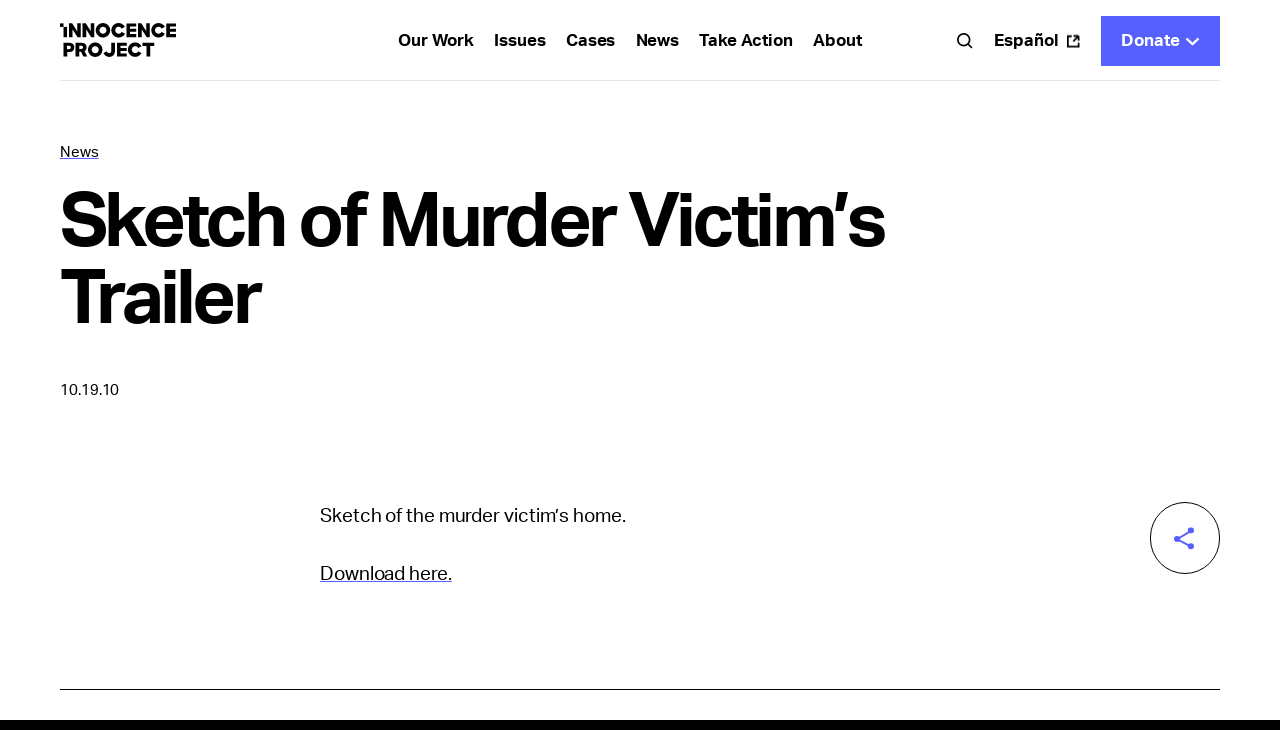

--- FILE ---
content_type: text/html; charset=UTF-8
request_url: https://innocenceproject.org/news/sketch-of-murder-victims-trailer/
body_size: 20237
content:
<!DOCTYPE html>
<html>
  <head>
    <meta charset="UTF-8">
    <meta name="viewport" content="width=device-width, initial-scale=1">
    <link media="all" href="https://innocenceproject.org/wp-content/cache/autoptimize/css/autoptimize_95bf9fb73e2bf3a8022df6c7bd848b03.css" rel="stylesheet"><title>Sketch of Murder Victim&#039;s Trailer - Innocence Project</title>
    <meta http-equiv="x-ua-compatible" content="IE=edge;chrome=1" />

    <!---Global-Variables--->
    <script>
      var _page_transition = false;
    </script>

    

    <link rel="icon" type="image/png" sizes="32x32" href="https://innocenceproject.org/wp-content/themes/ip-website/_include/img/favicons/favicon-32x32.png" />
    <link rel="icon" type="image/png" sizes="16x16" href="https://innocenceproject.org/wp-content/themes/ip-website/_include/img/favicons/favicon-16x16.png" />

    <link rel="apple-touch-icon" sizes="57x57" href="https://innocenceproject.org/wp-content/themes/ip-website/_include/img/favicons/apple-icon-57x57.png">
    <link rel="apple-touch-icon" sizes="60x60" href="https://innocenceproject.org/wp-content/themes/ip-website/_include/img/favicons/apple-icon-60x60.png">
    <link rel="apple-touch-icon" sizes="72x72" href="https://innocenceproject.org/wp-content/themes/ip-website/_include/img/favicons/apple-icon-72x72.png">
    <link rel="apple-touch-icon" sizes="76x76" href="https://innocenceproject.org/wp-content/themes/ip-website/_include/img/favicons/apple-icon-76x76.png">
    <link rel="apple-touch-icon" sizes="114x114" href="https://innocenceproject.org/wp-content/themes/ip-website/_include/img/favicons/apple-icon-114x114.png">
    <link rel="apple-touch-icon" sizes="120x120" href="https://innocenceproject.org/wp-content/themes/ip-website/_include/img/favicons/apple-icon-120x120.png">
    <link rel="apple-touch-icon" sizes="144x144" href="https://innocenceproject.org/wp-content/themes/ip-website/_include/img/favicons/apple-icon-144x144.png">
    <link rel="apple-touch-icon" sizes="152x152" href="https://innocenceproject.org/wp-content/themes/ip-website/_include/img/favicons/apple-icon-152x152.png">
    <link rel="apple-touch-icon" sizes="180x180" href="https://innocenceproject.org/wp-content/themes/ip-website/_include/img/favicons/apple-icon-180x180.png">
    <link rel="icon" type="image/png" sizes="192x192"  href="https://innocenceproject.org/wp-content/themes/ip-website/_include/img/favicons/android-icon-192x192.png">
    <link rel="icon" type="image/png" sizes="32x32" href="https://innocenceproject.org/wp-content/themes/ip-website/_include/img/favicons/favicon-32x32.png">
    <link rel="icon" type="image/png" sizes="96x96" href="https://innocenceproject.org/wp-content/themes/ip-website/_include/img/favicons/favicon-96x96.png">
    <link rel="icon" type="image/png" sizes="16x16" href="https://innocenceproject.org/wp-content/themes/ip-website/_include/img/favicons/favicon-16x16.png">
    <!--link rel="manifest" href="/manifest.json"-->
    <meta name="msapplication-TileColor" content="#ffffff">
    <meta name="msapplication-TileImage" content="https://innocenceproject.org/wp-content/themes/ip-website/_include/img/favicons/ms-icon-144x144.png">
    <meta name="theme-color" content="#ffffff">
    <meta name='robots' content='index, follow, max-image-preview:large, max-snippet:-1, max-video-preview:-1' />

	<!-- This site is optimized with the Yoast SEO plugin v26.7 - https://yoast.com/wordpress/plugins/seo/ -->
	<link rel="canonical" href="https://innocenceproject.org/news/sketch-of-murder-victims-trailer/" />
	<meta property="og:locale" content="en_US" />
	<meta property="og:type" content="article" />
	<meta property="og:title" content="Sketch of Murder Victim&#039;s Trailer - Innocence Project" />
	<meta property="og:url" content="https://innocenceproject.org/news/sketch-of-murder-victims-trailer/" />
	<meta property="og:site_name" content="Innocence Project" />
	<meta name="twitter:card" content="summary_large_image" />
	<script type="application/ld+json" class="yoast-schema-graph">{"@context":"https://schema.org","@graph":[{"@type":"WebPage","@id":"https://innocenceproject.org/news/sketch-of-murder-victims-trailer/","url":"https://innocenceproject.org/news/sketch-of-murder-victims-trailer/","name":"Sketch of Murder Victim's Trailer - Innocence Project","isPartOf":{"@id":"https://innocenceproject.org/#website"},"datePublished":"2010-10-19T04:00:00+00:00","breadcrumb":{"@id":"https://innocenceproject.org/news/sketch-of-murder-victims-trailer/#breadcrumb"},"inLanguage":"en-US","potentialAction":[{"@type":"ReadAction","target":["https://innocenceproject.org/news/sketch-of-murder-victims-trailer/"]}]},{"@type":"BreadcrumbList","@id":"https://innocenceproject.org/news/sketch-of-murder-victims-trailer/#breadcrumb","itemListElement":[{"@type":"ListItem","position":1,"name":"Home","item":"https://innocenceproject.org/"},{"@type":"ListItem","position":2,"name":"Sketch of Murder Victim&#8217;s Trailer"}]},{"@type":"WebSite","@id":"https://innocenceproject.org/#website","url":"https://innocenceproject.org/","name":"Innocence Project","description":"Help us put an end to wrongful convictions!","potentialAction":[{"@type":"SearchAction","target":{"@type":"EntryPoint","urlTemplate":"https://innocenceproject.org/?s={search_term_string}"},"query-input":{"@type":"PropertyValueSpecification","valueRequired":true,"valueName":"search_term_string"}}],"inLanguage":"en-US"}]}</script>
	<!-- / Yoast SEO plugin. -->


<link rel="alternate" type="application/rss+xml" title="Innocence Project &raquo; Sketch of Murder Victim&#8217;s Trailer Comments Feed" href="https://innocenceproject.org/news/sketch-of-murder-victims-trailer/feed/" />
<link rel="alternate" title="oEmbed (JSON)" type="application/json+oembed" href="https://innocenceproject.org/wp-json/oembed/1.0/embed?url=https%3A%2F%2Finnocenceproject.org%2Fnews%2Fsketch-of-murder-victims-trailer%2F" />
<link rel="alternate" title="oEmbed (XML)" type="text/xml+oembed" href="https://innocenceproject.org/wp-json/oembed/1.0/embed?url=https%3A%2F%2Finnocenceproject.org%2Fnews%2Fsketch-of-murder-victims-trailer%2F&#038;format=xml" />
<style id='wp-img-auto-sizes-contain-inline-css' type='text/css'>
img:is([sizes=auto i],[sizes^="auto," i]){contain-intrinsic-size:3000px 1500px}
/*# sourceURL=wp-img-auto-sizes-contain-inline-css */
</style>
<style id='wp-block-library-inline-css' type='text/css'>
:root{--wp-block-synced-color:#7a00df;--wp-block-synced-color--rgb:122,0,223;--wp-bound-block-color:var(--wp-block-synced-color);--wp-editor-canvas-background:#ddd;--wp-admin-theme-color:#007cba;--wp-admin-theme-color--rgb:0,124,186;--wp-admin-theme-color-darker-10:#006ba1;--wp-admin-theme-color-darker-10--rgb:0,107,160.5;--wp-admin-theme-color-darker-20:#005a87;--wp-admin-theme-color-darker-20--rgb:0,90,135;--wp-admin-border-width-focus:2px}@media (min-resolution:192dpi){:root{--wp-admin-border-width-focus:1.5px}}.wp-element-button{cursor:pointer}:root .has-very-light-gray-background-color{background-color:#eee}:root .has-very-dark-gray-background-color{background-color:#313131}:root .has-very-light-gray-color{color:#eee}:root .has-very-dark-gray-color{color:#313131}:root .has-vivid-green-cyan-to-vivid-cyan-blue-gradient-background{background:linear-gradient(135deg,#00d084,#0693e3)}:root .has-purple-crush-gradient-background{background:linear-gradient(135deg,#34e2e4,#4721fb 50%,#ab1dfe)}:root .has-hazy-dawn-gradient-background{background:linear-gradient(135deg,#faaca8,#dad0ec)}:root .has-subdued-olive-gradient-background{background:linear-gradient(135deg,#fafae1,#67a671)}:root .has-atomic-cream-gradient-background{background:linear-gradient(135deg,#fdd79a,#004a59)}:root .has-nightshade-gradient-background{background:linear-gradient(135deg,#330968,#31cdcf)}:root .has-midnight-gradient-background{background:linear-gradient(135deg,#020381,#2874fc)}:root{--wp--preset--font-size--normal:16px;--wp--preset--font-size--huge:42px}.has-regular-font-size{font-size:1em}.has-larger-font-size{font-size:2.625em}.has-normal-font-size{font-size:var(--wp--preset--font-size--normal)}.has-huge-font-size{font-size:var(--wp--preset--font-size--huge)}.has-text-align-center{text-align:center}.has-text-align-left{text-align:left}.has-text-align-right{text-align:right}.has-fit-text{white-space:nowrap!important}#end-resizable-editor-section{display:none}.aligncenter{clear:both}.items-justified-left{justify-content:flex-start}.items-justified-center{justify-content:center}.items-justified-right{justify-content:flex-end}.items-justified-space-between{justify-content:space-between}.screen-reader-text{border:0;clip-path:inset(50%);height:1px;margin:-1px;overflow:hidden;padding:0;position:absolute;width:1px;word-wrap:normal!important}.screen-reader-text:focus{background-color:#ddd;clip-path:none;color:#444;display:block;font-size:1em;height:auto;left:5px;line-height:normal;padding:15px 23px 14px;text-decoration:none;top:5px;width:auto;z-index:100000}html :where(.has-border-color){border-style:solid}html :where([style*=border-top-color]){border-top-style:solid}html :where([style*=border-right-color]){border-right-style:solid}html :where([style*=border-bottom-color]){border-bottom-style:solid}html :where([style*=border-left-color]){border-left-style:solid}html :where([style*=border-width]){border-style:solid}html :where([style*=border-top-width]){border-top-style:solid}html :where([style*=border-right-width]){border-right-style:solid}html :where([style*=border-bottom-width]){border-bottom-style:solid}html :where([style*=border-left-width]){border-left-style:solid}html :where(img[class*=wp-image-]){height:auto;max-width:100%}:where(figure){margin:0 0 1em}html :where(.is-position-sticky){--wp-admin--admin-bar--position-offset:var(--wp-admin--admin-bar--height,0px)}@media screen and (max-width:600px){html :where(.is-position-sticky){--wp-admin--admin-bar--position-offset:0px}}

/*# sourceURL=wp-block-library-inline-css */
</style><style id='acf-news-richtext-block-style-inline-css' type='text/css'>
/*! Variables
   ========================================================================== *//*! TypoGraphy
   ========================================================================== *//*! Variables
   ========================================================================== */.bold{font-weight:700!important}.block-news-richtext{margin-bottom:0!important;position:relative}@media (min-width:1200px){.block-news-richtext{margin-top:60px}}@media (min-width:992px) and (max-width:1199.98px){.block-news-richtext{margin-top:60px}}@media (max-width:991.98px) and (min-width:768px){.block-news-richtext{margin-top:60px}}@media (max-width:767.98px){.block-news-richtext{margin-top:40px}}.block-news-richtext .side-image.rightimage figure{margin-bottom:0}@media (min-width:992px){.block-news-richtext .side-image.rightimage{width:50%!important;margin-top:0;margin-bottom:40px;margin-top:10px;float:right;margin-left:40px;margin-right:-16.6666666667%!important}}@media (max-width:991.98px) and (min-width:768px){.block-news-richtext .side-image{margin-bottom:60px}}@media (max-width:767.98px){.block-news-richtext .side-image{margin-bottom:40px}}.block-news-richtext .side-image img{width:100%;height:auto}@media (min-width:768px){.block-news-richtext .side-image .media-caption{margin-top:20px}}@media (max-width:767.98px){.block-news-richtext .side-image .media-caption{margin-top:15px}}.block-news-richtext .social-holder{position:sticky;top:20px;right:0}.block-news-richtext .social-holder a{float:right;clear:both;margin-right:0!important}.block-news-richtext .social-holder a:not(:last-child){margin-bottom:20px}.block-news-richtext{--data-top:0}.block-news-richtext .main-col{position:relative}@media (min-width:992px){.block-news-richtext .main-col{max-width:calc(640px + 2 * 20px)}}@media (min-width:992px){.block-news-richtext .main-col .wp-caption.alignleft,.block-news-richtext .main-col .wp-caption.alignright{margin-left:calc((100% - 20px)/ 7 * 8 + 20px)!important;width:calc((100% - 40px)/ 7 * 3 - 20px)!important;position:absolute;top:var(--data-top);margin-top:0;margin-bottom:0}}@media (max-width:991.98px){.block-news-richtext .main-col .wp-caption.alignleft,.block-news-richtext .main-col .wp-caption.alignright{width:100%}}@media (max-width:991.98px) and (min-width:768px){.block-news-richtext .main-col .wp-caption.alignleft,.block-news-richtext .main-col .wp-caption.alignright{margin-bottom:60px}}@media (max-width:767.98px){.block-news-richtext .main-col .wp-caption.alignleft,.block-news-richtext .main-col .wp-caption.alignright{margin-bottom:40px}}.block-news-richtext .main-col .wp-caption.alignleft img,.block-news-richtext .main-col .wp-caption.alignright img{width:100%!important;height:auto}@media (max-width:991.98px){.block-news-richtext .main-col .wp-caption.alignleft img,.block-news-richtext .main-col .wp-caption.alignright img{width:100%!important}}@media (min-width:768px){.block-news-richtext .main-col .wp-caption.alignleft .wp-caption-text,.block-news-richtext .main-col .wp-caption.alignright .wp-caption-text{margin-top:20px}}@media (max-width:767.98px){.block-news-richtext .main-col .wp-caption.alignleft .wp-caption-text,.block-news-richtext .main-col .wp-caption.alignright .wp-caption-text{margin-top:15px}}@media (min-width:992px){.block-news-richtext .news-side-col{max-width:calc(640px + 2 * 20px)}}@media (min-width:992px){.block-intro-news-article.case-four+.block-news-richtext .richtext,.block-intro-news-article.case-two+.block-news-richtext .richtext{margin-top:calc(var(--intro-space) * -1)}}
/*# sourceURL=https://innocenceproject.org/wp-content/themes/ip-website/blocks/block-news-richtext/block-news-richtext.css */
</style>
<style id='acf-comments-block-style-inline-css' type='text/css'>
/*! Variables
   ========================================================================== *//*! TypoGraphy
   ========================================================================== *//*! Variables
   ========================================================================== */.bold{font-weight:700!important}.block-comments .container{position:relative}.block-comments .container:before{content:"";display:block;width:100%;border-top:1px solid #000}@media (min-width:1200px){.block-comments .container:before{margin-bottom:80px}}@media (min-width:992px) and (max-width:1199.98px){.block-comments .container:before{margin-bottom:80px}}@media (min-width:1200px){.block-comments{margin-top:100px}}@media (min-width:992px) and (max-width:1199.98px){.block-comments{margin-top:100px}}@media (max-width:991.98px) and (min-width:768px){.block-comments{margin-top:100px}}@media (max-width:767.98px){.block-comments{margin-top:40px}}@media (max-width:991.98px) and (min-width:768px){.block-comments .block-title{margin-top:20px}}@media (max-width:767.98px){.block-comments .block-title{margin-top:10px}}.block-comments .block-desc{margin-bottom:0!important}@media (min-width:1200px){.block-comments .block-desc{margin-top:20px}}@media (min-width:992px) and (max-width:1199.98px){.block-comments .block-desc{margin-top:20px}}@media (max-width:991.98px) and (min-width:768px){.block-comments .block-desc{margin-top:20px}}@media (max-width:767.98px){.block-comments .block-desc{margin-top:20px}}@media (min-width:1200px){.block-comments .comment-form{margin-top:40px}}@media (min-width:992px) and (max-width:1199.98px){.block-comments .comment-form{margin-top:40px}}@media (max-width:991.98px) and (min-width:768px){.block-comments .comment-form{margin-top:20px}}@media (max-width:767.98px){.block-comments .comment-form{margin-top:30px}}.block-comments .comment-form .inputs-area{display:none}.block-comments .comment-form .inputs-holder .custom-input{margin-top:20px}@media (min-width:1600px){.block-comments .comment-form .inputs-holder p.logged-in-as:not(.not-flexible){font-size:15px}}@media screen and (min-width:1600px) and (min-width:1600px){.block-comments .comment-form .inputs-holder p.logged-in-as:not(.not-flexible){font-size:calc(15px + 22 * (100vw - 1600px)/ 3400)}}@media screen and (min-width:1600px) and (min-width:5000px){.block-comments .comment-form .inputs-holder p.logged-in-as:not(.not-flexible){font-size:37px}}@media (min-width:1200px){.block-comments .comment-form .inputs-holder p.logged-in-as{font-size:.9375em;line-height:1.5333333333;font-weight:400;font-family:aktiv-grotesk,sans-serif}.block-comments .comment-form .inputs-holder p.logged-in-as{letter-spacing:-.075px}}@media (min-width:992px) and (max-width:1199.98px){.block-comments .comment-form .inputs-holder p.logged-in-as{font-size:.9375em;line-height:1.5333333333;font-weight:400;font-family:aktiv-grotesk,sans-serif}.block-comments .comment-form .inputs-holder p.logged-in-as{letter-spacing:-.075px}}@media (min-width:768px) and (max-width:991.98px){.block-comments .comment-form .inputs-holder p.logged-in-as{font-size:.9375em;line-height:1.5333333333;font-weight:400;font-family:aktiv-grotesk,sans-serif}.block-comments .comment-form .inputs-holder p.logged-in-as{letter-spacing:-.075px}}@media (min-width:576px) and (max-width:767.98px){.block-comments .comment-form .inputs-holder p.logged-in-as{font-size:.8125em;line-height:1.3076923077;font-weight:400;font-family:aktiv-grotesk,sans-serif}.block-comments .comment-form .inputs-holder p.logged-in-as{letter-spacing:-.065px}}@media (max-width:575.98px){.block-comments .comment-form .inputs-holder p.logged-in-as{font-size:.8125em;line-height:1.3076923077;font-weight:400;font-family:aktiv-grotesk,sans-serif}.block-comments .comment-form .inputs-holder p.logged-in-as{letter-spacing:-.065px}}.block-comments .comment-form .inputs-holder p.logged-in-as a{border:0 none!important;padding:0!important;text-decoration:underline 2px!important;text-decoration-color:#5660fe!important;text-decoration-skip-ink:none;text-underline-offset:2px}.block-comments .comment-form .inputs-holder p.logged-in-as b,.block-comments .comment-form .inputs-holder p.logged-in-as strong{font-weight:700}.block-comments .comment-form .inputs-holder p.logged-in-as a{color:inherit}.block-comments .comment-form .inputs-holder p.logged-in-as a:focus{outline:0}@media (hover:hover){.block-comments .comment-form .inputs-holder p.logged-in-as a:hover{color:#5660fe}}.block-comments .comment-form .inputs-holder p.logged-in-as a.focusOutline{outline:-webkit-focus-ring-color auto 1px;outline-offset:0}.block-comments .comment-form .inputs-holder p.logged-in-as.italic{font-style:italic}@media (min-width:768px){.block-comments .comment-form .inputs-holder p.logged-in-as{margin:10px 0 0 10px!important}}@media (max-width:767.98px){.block-comments .comment-form .inputs-holder p.logged-in-as{margin:10px 0 0 0!important}}.block-comments .comment-form .form-submit,.block-comments .comment-form .join-mail{margin-top:20px}@media (max-width:991.98px){.block-comments .block-content{padding-top:10px}}.block-comments .block-content .comments-block>.comment-holder:nth-child(n+3){display:none}@media (min-width:992px){.block-comments .block-content .comment-holder{padding-top:40px}}@media (max-width:991.98px) and (min-width:768px){.block-comments .block-content .comment-holder{padding-top:30px}}@media (max-width:767.98px){.block-comments .block-content .comment-holder{padding-top:20px}}.block-comments .block-content .comment-holder:after{content:" ";display:block;width:100%;border-bottom:1px solid #000}@media (min-width:992px){.block-comments .block-content .comment-holder:after{padding-top:40px}}@media (max-width:991.98px) and (min-width:768px){.block-comments .block-content .comment-holder:after{padding-top:30px}}@media (max-width:767.98px){.block-comments .block-content .comment-holder:after{padding-top:20px}}.block-comments .block-content .comment-holder .comment-header .comment-date:not(:last-child){padding-right:15px;margin-right:15px;border-right:1px solid #000}@media (min-width:768px){.block-comments .block-content .comment-holder .comment-body{margin-top:20px}}@media (max-width:767.98px){.block-comments .block-content .comment-holder .comment-body{margin-top:10px}}.block-comments .block-content .comment-holder .comment-holder{padding-right:0!important}@media (min-width:992px){.block-comments .block-content .comment-holder .comment-holder{padding-left:40px}}@media (max-width:991.98px) and (min-width:768px){.block-comments .block-content .comment-holder .comment-holder{padding-left:30px}}@media (max-width:767.98px){.block-comments .block-content .comment-holder .comment-holder{padding-left:20px}}.block-comments .block-content .comment-holder .comment-holder:before{content:" ";display:block;width:100%;border-top:1px solid #000}@media (min-width:992px){.block-comments .block-content .comment-holder .comment-holder:before{padding-top:40px}}@media (max-width:991.98px) and (min-width:768px){.block-comments .block-content .comment-holder .comment-holder:before{padding-top:30px}}@media (max-width:767.98px){.block-comments .block-content .comment-holder .comment-holder:before{padding-top:20px}}.block-comments .block-content .comment-holder .comment-holder:after{display:none}@media (min-width:768px){.block-comments .block-content .more-btn{margin-top:30px}}@media (max-width:767.98px){.block-comments .block-content .more-btn{margin-top:20px}}.block-comments .g-recaptcha{margin-top:20px}@media (min-width:768px){.block-comments .g-recaptcha{padding-left:20px;padding-right:20px}}@media (max-width:767.98px){.block-comments .g-recaptcha{padding-left:10px;padding-right:10px}}@media (min-width:992px){.block-comments .news-main-col{max-width:calc(640px + 2 * 20px)}.block-comments .news-main-col .block-title{margin-bottom:20px}}
/*# sourceURL=https://innocenceproject.org/wp-content/themes/ip-website/blocks/block-comments/block-comments.css */
</style>
<style id='acf-intro-news-article-block-style-inline-css' type='text/css'>
/*! Variables
   ========================================================================== *//*! TypoGraphy
   ========================================================================== *//*! Variables
   ========================================================================== */.bold{font-weight:700!important}@media (min-width:1200px){.block-intro-news-article:not(.case-special){padding-top:60px}}@media (min-width:992px) and (max-width:1199.98px){.block-intro-news-article:not(.case-special){padding-top:60px}}@media (max-width:991.98px) and (min-width:768px){.block-intro-news-article:not(.case-special){padding-top:60px}}@media (max-width:767.98px){.block-intro-news-article:not(.case-special){padding-top:40px}}.block-intro-news-article .titles .breadcrumb{margin-bottom:20px}@media (max-width:767.98px) and (min-width:1600px){.block-intro-news-article .titles .title h1:not(.not-flexible){font-size:55px}}@media screen and (max-width:767.98px) and (min-width:1600px) and (min-width:1600px){.block-intro-news-article .titles .title h1:not(.not-flexible){font-size:calc(55px + 82 * (100vw - 1600px)/ 3400)}}@media screen and (max-width:767.98px) and (min-width:1600px) and (min-width:5000px){.block-intro-news-article .titles .title h1:not(.not-flexible){font-size:137px}}@media (max-width:767.98px) and (min-width:1200px){.block-intro-news-article .titles .title h1{font-size:3.4375em;line-height:1.1272727273;font-weight:700;font-family:aktiv-grotesk,sans-serif}.block-intro-news-article .titles .title h1{letter-spacing:-2.75px}}@media (max-width:767.98px) and (min-width:992px) and (max-width:1199.98px){.block-intro-news-article .titles .title h1{font-size:2.9375em;line-height:1.1489361702;font-weight:700;font-family:aktiv-grotesk,sans-serif}.block-intro-news-article .titles .title h1{letter-spacing:-2.35px}}@media (max-width:767.98px) and (min-width:768px) and (max-width:991.98px){.block-intro-news-article .titles .title h1{font-size:2.9375em;line-height:1.1489361702;font-weight:700;font-family:aktiv-grotesk,sans-serif}.block-intro-news-article .titles .title h1{letter-spacing:-2.35px}}@media (max-width:767.98px) and (min-width:576px) and (max-width:767.98px){.block-intro-news-article .titles .title h1{font-size:2.375em;line-height:1.1842105263;font-weight:700;font-family:aktiv-grotesk,sans-serif}.block-intro-news-article .titles .title h1{letter-spacing:-1.14px}}@media (max-width:767.98px) and (max-width:575.98px){.block-intro-news-article .titles .title h1{font-size:2.375em;line-height:1.1842105263;font-weight:700;font-family:aktiv-grotesk,sans-serif}.block-intro-news-article .titles .title h1{letter-spacing:-1.14px}}@media (min-width:992px){.block-intro-news-article .titles .title+.desc{margin-top:10px}}@media (max-width:991.98px){.block-intro-news-article .titles .title+.desc{margin-top:10px}}@media (min-width:992px){.block-intro-news-article .titles .desc{max-width:85.7142857143%}}.block-intro-news-article .titles .desc a{color:#000!important;text-decoration:underline 2px!important;text-decoration-color:#5660fe!important;text-underline-offset:.25em}@media (hover:hover){.block-intro-news-article .titles .desc a:hover{color:#5660fe!important}}@media (min-width:768px){.block-intro-news-article .titles .details{margin-top:40px}}@media (max-width:767.98px){.block-intro-news-article .titles .details{margin-top:30px}}@media (min-width:1200px){.block-intro-news-article .titles+.intro-options{margin-top:60px}}@media (min-width:992px) and (max-width:1199.98px){.block-intro-news-article .titles+.intro-options{margin-top:60px}}@media (max-width:991.98px) and (min-width:768px){.block-intro-news-article .titles+.intro-options{margin-top:60px}}@media (max-width:767.98px){.block-intro-news-article .titles+.intro-options{margin-top:40px}}.block-intro-news-article .intro-options .media-holder figure{position:relative;margin-bottom:0}.block-intro-news-article .intro-options .media-holder figure img{object-fit:cover}@media (max-width:991.98px){.block-intro-news-article .intro-options .media-holder .video-item{outline:0 none!important}}.block-intro-news-article .intro-options .media-holder .play-btn{position:absolute;left:0;bottom:0;z-index:10}@media (min-width:768px){.block-intro-news-article .intro-options .media-caption{margin-top:20px}}@media (max-width:767.98px){.block-intro-news-article .intro-options .media-caption{margin-top:10px}}@media (min-width:768px){.block-intro-news-article.case-one .titles .title+.desc{margin-top:20px}}.block-intro-news-article.case-one .intro-options .media-holder .ratio:before{padding-top:66.6666666667%}@media (min-width:768px){.block-intro-news-article.case-one+section{margin-top:100px}}@media (max-width:767.98px){.block-intro-news-article.case-one+section{margin-top:60px}}@media (min-width:768px){.block-intro-news-article.case-four,.block-intro-news-article.case-two{margin-bottom:100px}}@media (min-width:768px){.block-intro-news-article.case-four .container:after,.block-intro-news-article.case-two .container:after{content:"";display:block;margin-top:30px;width:100%;border-top:1px solid #000}}@media (min-width:992px){.block-intro-news-article.case-four .col-left .row,.block-intro-news-article.case-two .col-left .row{flex-direction:column;height:100%}.block-intro-news-article.case-four .col-left .titles .details,.block-intro-news-article.case-two .col-left .titles .details{padding-top:40px;margin-top:auto!important}}@media (max-width:991.98px) and (min-width:768px){.block-intro-news-article.case-four .col-middle .row,.block-intro-news-article.case-two .col-middle .row{flex-direction:column;height:100%}.block-intro-news-article.case-four .col-middle .titles .details,.block-intro-news-article.case-two .col-middle .titles .details{padding-top:40px;margin-top:auto!important}}@media (max-width:991.98px) and (min-width:768px){.block-intro-news-article.case-four .col-left,.block-intro-news-article.case-two .col-left{margin-bottom:30px}}@media (max-width:767.98px){.block-intro-news-article.case-four .col-left,.block-intro-news-article.case-two .col-left{margin-bottom:40px}}.block-intro-news-article.case-four .tiktok-embed,.block-intro-news-article.case-two .tiktok-embed{margin:0}@media (min-width:992px){.block-intro-news-article.case-four+.block-news-richtext,.block-intro-news-article.case-two+.block-news-richtext{margin-top:0!important}}@media (min-width:992px){.block-intro-news-article.case-four .col-left,.block-intro-news-article.case-four .col-right{height:var(--col-height)}}@media (max-width:991.98px) and (min-width:768px){.block-intro-news-article.case-four .col-middle,.block-intro-news-article.case-four .col-right{height:var(--col-height)}}@media (min-width:1200px){.block-intro-news-article.case-special{padding-bottom:40px}}@media (min-width:992px) and (max-width:1199.98px){.block-intro-news-article.case-special{padding-bottom:40px}}@media (max-width:991.98px) and (min-width:768px){.block-intro-news-article.case-special{padding-bottom:40px}}@media (max-width:767.98px){.block-intro-news-article.case-special{padding-bottom:20px}}.block-intro-news-article.case-special .container:not(.top-container){background-color:#fff;position:relative;z-index:3}.block-intro-news-article.case-special:not(.animated) .top-container>.row{opacity:0}.block-intro-news-article.case-special:not(.animated) .intro-options .media-holder figure img{opacity:0;top:30px}.block-intro-news-article.case-special.animating .top-container>.row{opacity:1;transition:1.25s}.block-intro-news-article.case-special.animating .intro-options .media-holder figure img{opacity:1;top:0;transition:1.25s}.block-intro-news-article.case-special.animated .top-container>.row{opacity:var(--container-opacity)}.block-intro-news-article.case-special .top-container{position:sticky;left:0}@media (min-width:1200px){.block-intro-news-article.case-special .top-container{top:calc(80px * -1);margin-top:calc(80px * -1);padding-top:calc(60px + 80px);padding-bottom:100px}}@media (min-width:992px) and (max-width:1199.98px){.block-intro-news-article.case-special .top-container{top:calc(80px * -1);margin-top:calc(80px * -1);padding-top:calc(60px + 80px);padding-bottom:100px}}@media (max-width:991.98px) and (min-width:768px){.block-intro-news-article.case-special .top-container{top:calc(64px * -1);margin-top:calc(64px * -1);padding-top:calc(60px + 64px);padding-bottom:60px}}@media (max-width:767.98px){.block-intro-news-article.case-special .top-container{top:calc(64px * -1);margin-top:calc(64px * -1);padding-top:calc(40px + 64px);padding-bottom:40px}}.block-intro-news-article.case-special .top-container .breadcrumb li:not(:first-child){background-image:url(/wp-content/themes/ip-website/blocks/block-intro-news-article/../../_include/img/svg/breadcrumb-white.svg)}.block-intro-news-article.case-special .top-container .breadcrumb a,.block-intro-news-article.case-special .top-container .breadcrumb span{color:#fff}.block-intro-news-article.case-special .intro-options .media-holder .ratio:before{padding-top:66.6666666667%}.block-intro-news-article.case-special .intro-options .media-holder figure{background-color:#000}@media (min-width:768px){.block-intro-news-article.case-special .intro-options .media-holder figure{margin-left:-60px;margin-right:-60px}}@media (max-width:767.98px){.block-intro-news-article.case-special .intro-options .media-holder figure{margin-left:-20px;margin-right:-20px}}.block-intro-news-article .ratio{display:block}@media (min-width:992px){.os-mac .block-intro-news-article .titles .title+.desc{margin-top:15px}}
/*# sourceURL=https://innocenceproject.org/wp-content/themes/ip-website/blocks/block-intro-news-article/block-intro-news-article.css */
</style>
<style id='global-styles-inline-css' type='text/css'>
:root{--wp--preset--aspect-ratio--square: 1;--wp--preset--aspect-ratio--4-3: 4/3;--wp--preset--aspect-ratio--3-4: 3/4;--wp--preset--aspect-ratio--3-2: 3/2;--wp--preset--aspect-ratio--2-3: 2/3;--wp--preset--aspect-ratio--16-9: 16/9;--wp--preset--aspect-ratio--9-16: 9/16;--wp--preset--color--black: #000000;--wp--preset--color--cyan-bluish-gray: #abb8c3;--wp--preset--color--white: #ffffff;--wp--preset--color--pale-pink: #f78da7;--wp--preset--color--vivid-red: #cf2e2e;--wp--preset--color--luminous-vivid-orange: #ff6900;--wp--preset--color--luminous-vivid-amber: #fcb900;--wp--preset--color--light-green-cyan: #7bdcb5;--wp--preset--color--vivid-green-cyan: #00d084;--wp--preset--color--pale-cyan-blue: #8ed1fc;--wp--preset--color--vivid-cyan-blue: #0693e3;--wp--preset--color--vivid-purple: #9b51e0;--wp--preset--gradient--vivid-cyan-blue-to-vivid-purple: linear-gradient(135deg,rgb(6,147,227) 0%,rgb(155,81,224) 100%);--wp--preset--gradient--light-green-cyan-to-vivid-green-cyan: linear-gradient(135deg,rgb(122,220,180) 0%,rgb(0,208,130) 100%);--wp--preset--gradient--luminous-vivid-amber-to-luminous-vivid-orange: linear-gradient(135deg,rgb(252,185,0) 0%,rgb(255,105,0) 100%);--wp--preset--gradient--luminous-vivid-orange-to-vivid-red: linear-gradient(135deg,rgb(255,105,0) 0%,rgb(207,46,46) 100%);--wp--preset--gradient--very-light-gray-to-cyan-bluish-gray: linear-gradient(135deg,rgb(238,238,238) 0%,rgb(169,184,195) 100%);--wp--preset--gradient--cool-to-warm-spectrum: linear-gradient(135deg,rgb(74,234,220) 0%,rgb(151,120,209) 20%,rgb(207,42,186) 40%,rgb(238,44,130) 60%,rgb(251,105,98) 80%,rgb(254,248,76) 100%);--wp--preset--gradient--blush-light-purple: linear-gradient(135deg,rgb(255,206,236) 0%,rgb(152,150,240) 100%);--wp--preset--gradient--blush-bordeaux: linear-gradient(135deg,rgb(254,205,165) 0%,rgb(254,45,45) 50%,rgb(107,0,62) 100%);--wp--preset--gradient--luminous-dusk: linear-gradient(135deg,rgb(255,203,112) 0%,rgb(199,81,192) 50%,rgb(65,88,208) 100%);--wp--preset--gradient--pale-ocean: linear-gradient(135deg,rgb(255,245,203) 0%,rgb(182,227,212) 50%,rgb(51,167,181) 100%);--wp--preset--gradient--electric-grass: linear-gradient(135deg,rgb(202,248,128) 0%,rgb(113,206,126) 100%);--wp--preset--gradient--midnight: linear-gradient(135deg,rgb(2,3,129) 0%,rgb(40,116,252) 100%);--wp--preset--font-size--small: 13px;--wp--preset--font-size--medium: 20px;--wp--preset--font-size--large: 36px;--wp--preset--font-size--x-large: 42px;--wp--preset--spacing--20: 0.44rem;--wp--preset--spacing--30: 0.67rem;--wp--preset--spacing--40: 1rem;--wp--preset--spacing--50: 1.5rem;--wp--preset--spacing--60: 2.25rem;--wp--preset--spacing--70: 3.38rem;--wp--preset--spacing--80: 5.06rem;--wp--preset--shadow--natural: 6px 6px 9px rgba(0, 0, 0, 0.2);--wp--preset--shadow--deep: 12px 12px 50px rgba(0, 0, 0, 0.4);--wp--preset--shadow--sharp: 6px 6px 0px rgba(0, 0, 0, 0.2);--wp--preset--shadow--outlined: 6px 6px 0px -3px rgb(255, 255, 255), 6px 6px rgb(0, 0, 0);--wp--preset--shadow--crisp: 6px 6px 0px rgb(0, 0, 0);}:where(.is-layout-flex){gap: 0.5em;}:where(.is-layout-grid){gap: 0.5em;}body .is-layout-flex{display: flex;}.is-layout-flex{flex-wrap: wrap;align-items: center;}.is-layout-flex > :is(*, div){margin: 0;}body .is-layout-grid{display: grid;}.is-layout-grid > :is(*, div){margin: 0;}:where(.wp-block-columns.is-layout-flex){gap: 2em;}:where(.wp-block-columns.is-layout-grid){gap: 2em;}:where(.wp-block-post-template.is-layout-flex){gap: 1.25em;}:where(.wp-block-post-template.is-layout-grid){gap: 1.25em;}.has-black-color{color: var(--wp--preset--color--black) !important;}.has-cyan-bluish-gray-color{color: var(--wp--preset--color--cyan-bluish-gray) !important;}.has-white-color{color: var(--wp--preset--color--white) !important;}.has-pale-pink-color{color: var(--wp--preset--color--pale-pink) !important;}.has-vivid-red-color{color: var(--wp--preset--color--vivid-red) !important;}.has-luminous-vivid-orange-color{color: var(--wp--preset--color--luminous-vivid-orange) !important;}.has-luminous-vivid-amber-color{color: var(--wp--preset--color--luminous-vivid-amber) !important;}.has-light-green-cyan-color{color: var(--wp--preset--color--light-green-cyan) !important;}.has-vivid-green-cyan-color{color: var(--wp--preset--color--vivid-green-cyan) !important;}.has-pale-cyan-blue-color{color: var(--wp--preset--color--pale-cyan-blue) !important;}.has-vivid-cyan-blue-color{color: var(--wp--preset--color--vivid-cyan-blue) !important;}.has-vivid-purple-color{color: var(--wp--preset--color--vivid-purple) !important;}.has-black-background-color{background-color: var(--wp--preset--color--black) !important;}.has-cyan-bluish-gray-background-color{background-color: var(--wp--preset--color--cyan-bluish-gray) !important;}.has-white-background-color{background-color: var(--wp--preset--color--white) !important;}.has-pale-pink-background-color{background-color: var(--wp--preset--color--pale-pink) !important;}.has-vivid-red-background-color{background-color: var(--wp--preset--color--vivid-red) !important;}.has-luminous-vivid-orange-background-color{background-color: var(--wp--preset--color--luminous-vivid-orange) !important;}.has-luminous-vivid-amber-background-color{background-color: var(--wp--preset--color--luminous-vivid-amber) !important;}.has-light-green-cyan-background-color{background-color: var(--wp--preset--color--light-green-cyan) !important;}.has-vivid-green-cyan-background-color{background-color: var(--wp--preset--color--vivid-green-cyan) !important;}.has-pale-cyan-blue-background-color{background-color: var(--wp--preset--color--pale-cyan-blue) !important;}.has-vivid-cyan-blue-background-color{background-color: var(--wp--preset--color--vivid-cyan-blue) !important;}.has-vivid-purple-background-color{background-color: var(--wp--preset--color--vivid-purple) !important;}.has-black-border-color{border-color: var(--wp--preset--color--black) !important;}.has-cyan-bluish-gray-border-color{border-color: var(--wp--preset--color--cyan-bluish-gray) !important;}.has-white-border-color{border-color: var(--wp--preset--color--white) !important;}.has-pale-pink-border-color{border-color: var(--wp--preset--color--pale-pink) !important;}.has-vivid-red-border-color{border-color: var(--wp--preset--color--vivid-red) !important;}.has-luminous-vivid-orange-border-color{border-color: var(--wp--preset--color--luminous-vivid-orange) !important;}.has-luminous-vivid-amber-border-color{border-color: var(--wp--preset--color--luminous-vivid-amber) !important;}.has-light-green-cyan-border-color{border-color: var(--wp--preset--color--light-green-cyan) !important;}.has-vivid-green-cyan-border-color{border-color: var(--wp--preset--color--vivid-green-cyan) !important;}.has-pale-cyan-blue-border-color{border-color: var(--wp--preset--color--pale-cyan-blue) !important;}.has-vivid-cyan-blue-border-color{border-color: var(--wp--preset--color--vivid-cyan-blue) !important;}.has-vivid-purple-border-color{border-color: var(--wp--preset--color--vivid-purple) !important;}.has-vivid-cyan-blue-to-vivid-purple-gradient-background{background: var(--wp--preset--gradient--vivid-cyan-blue-to-vivid-purple) !important;}.has-light-green-cyan-to-vivid-green-cyan-gradient-background{background: var(--wp--preset--gradient--light-green-cyan-to-vivid-green-cyan) !important;}.has-luminous-vivid-amber-to-luminous-vivid-orange-gradient-background{background: var(--wp--preset--gradient--luminous-vivid-amber-to-luminous-vivid-orange) !important;}.has-luminous-vivid-orange-to-vivid-red-gradient-background{background: var(--wp--preset--gradient--luminous-vivid-orange-to-vivid-red) !important;}.has-very-light-gray-to-cyan-bluish-gray-gradient-background{background: var(--wp--preset--gradient--very-light-gray-to-cyan-bluish-gray) !important;}.has-cool-to-warm-spectrum-gradient-background{background: var(--wp--preset--gradient--cool-to-warm-spectrum) !important;}.has-blush-light-purple-gradient-background{background: var(--wp--preset--gradient--blush-light-purple) !important;}.has-blush-bordeaux-gradient-background{background: var(--wp--preset--gradient--blush-bordeaux) !important;}.has-luminous-dusk-gradient-background{background: var(--wp--preset--gradient--luminous-dusk) !important;}.has-pale-ocean-gradient-background{background: var(--wp--preset--gradient--pale-ocean) !important;}.has-electric-grass-gradient-background{background: var(--wp--preset--gradient--electric-grass) !important;}.has-midnight-gradient-background{background: var(--wp--preset--gradient--midnight) !important;}.has-small-font-size{font-size: var(--wp--preset--font-size--small) !important;}.has-medium-font-size{font-size: var(--wp--preset--font-size--medium) !important;}.has-large-font-size{font-size: var(--wp--preset--font-size--large) !important;}.has-x-large-font-size{font-size: var(--wp--preset--font-size--x-large) !important;}
/*# sourceURL=global-styles-inline-css */
</style>

<style id='classic-theme-styles-inline-css' type='text/css'>
/*! This file is auto-generated */
.wp-block-button__link{color:#fff;background-color:#32373c;border-radius:9999px;box-shadow:none;text-decoration:none;padding:calc(.667em + 2px) calc(1.333em + 2px);font-size:1.125em}.wp-block-file__button{background:#32373c;color:#fff;text-decoration:none}
/*# sourceURL=/wp-includes/css/classic-themes.min.css */
</style>









<link rel="https://api.w.org/" href="https://innocenceproject.org/wp-json/" /><link rel="alternate" title="JSON" type="application/json" href="https://innocenceproject.org/wp-json/wp/v2/news/50943" /><link rel="EditURI" type="application/rsd+xml" title="RSD" href="https://innocenceproject.org/xmlrpc.php?rsd" />
<link rel='shortlink' href='https://innocenceproject.org/?p=50943' />
<meta name="generator" content="performance-lab 4.0.1; plugins: ">

    
    <script src="https://use.typekit.net/caa5zwq.js"></script>
    <script>try{Typekit.load({ async: true, active:function(){ document.querySelector("body").classList.add("font-loaded"); } });}catch(e){}</script>
    <!--link rel="stylesheet" href="https://use.typekit.net/lqy0dyd.css"-->
    <link rel=“stylesheet” href=“https://use.typekit.net/caa5zwq.css”>
    
    <!--script id="Cookiebot" src="https://consent.cookiebot.com/uc.js" data-cbid="99e1d506-8533-4fb8-bcbe-edbff009bf13" data-blockingmode="auto" type="text/javascript"></script-->
    
    <!-- Facebook Pixel Code -->
    <script>
      !function(f,b,e,v,n,t,s)
      {if(f.fbq)return;n=f.fbq=function(){n.callMethod?
      n.callMethod.apply(n,arguments):n.queue.push(arguments)};
      if(!f._fbq)f._fbq=n;n.push=n;n.loaded=!0;n.version='2.0';
      n.queue=[];t=b.createElement(e);t.async=!0;
      t.src=v;s=b.getElementsByTagName(e)[0];
      s.parentNode.insertBefore(t,s)}(window, document,'script',
      'https://connect.facebook.net/en_US/fbevents.js');
      fbq('init', '316894162224806');
      fbq('track', 'PageView');
    </script>
    <noscript><img height="1" width="1" style="display:none"
      src="https://www.facebook.com/tr?id=316894162224806&ev=PageView&noscript=1"
    /></noscript>
    <!-- End Facebook Pixel Code -->


    <!--Tiktok Code -->
    <script>
        !function (w, d, t) {
        w.TiktokAnalyticsObject=t;var ttq=w[t]=w[t]||[];ttq.methods=["page","track","identify","instances","debug","on","off","once","ready","alias","group","enableCookie","disableCookie"],ttq.setAndDefer=function(t,e){t[e]=function(){t.push([e].concat(Array.prototype.slice.call(arguments,0)))}};for(var i=0;i<ttq.methods.length;i++)ttq.setAndDefer(ttq,ttq.methods[i]);ttq.instance=function(t){for(var e=ttq._i[t]||[],n=0;n<ttq.methods.length;n++)ttq.setAndDefer(e,ttq.methods[n]);return e},ttq.load=function(e,n){var i="https://analytics.tiktok.com/i18n/pixel/events.js";ttq._i=ttq._i||{},ttq._i[e]=[],ttq._i[e]._u=i,ttq._t=ttq._t||{},ttq._t[e]=+new Date,ttq._o=ttq._o||{},ttq._o[e]=n||{};var o=document.createElement("script");o.type="text/javascript",o.async=!0,o.src=i+"?sdkid="+e+"&lib="+t;var a=document.getElementsByTagName("script")[0];a.parentNode.insertBefore(o,a)};
        ttq.load('C6KKBO24VMMM57HQGLF0');
        ttq.page();
        }(window, document, 'ttq');
    </script>
    <!--Tiktok Code -->

<!-- Google Tag Manager -->
<script>(function(w,d,s,l,i){w[l]=w[l]||[];w[l].push({'gtm.start':
new Date().getTime(),event:'gtm.js'});var f=d.getElementsByTagName(s)[0],
j=d.createElement(s),dl=l!='dataLayer'?'&l='+l:'';j.async=true;j.src=
'https://www.googletagmanager.com/gtm.js?id='+i+dl;f.parentNode.insertBefore(j,f);
})(window,document,'script','dataLayer','GTM-NPZ6WTR');</script>
<!-- End Google Tag Manager -->

  <!-- Google tag (gtag.js) -->
  <script async src="https://www.googletagmanager.com/gtag/js?id=G-90Q0BLSD3W"></script>
  <script>
    window.dataLayer = window.dataLayer || [];
    function gtag(){dataLayer.push(arguments);}
    gtag('js', new Date());

    gtag('config', 'G-90Q0BLSD3W');
  </script>

  <!-- Bing global site tag -->
<script>(function(w,d,t,r,u){var f,n,i;w[u]=w[u]||[],f=function(){var o={ti:"295017570", enableAutoSpaTracking: true};o.q=w[u],w[u]=new UET(o),w[u].push("pageLoad")},n=d.createElement(t),n.src=r,n.async=1,n.onload=n.onreadystatechange=function(){var s=this.readyState;s&&s!=="loaded"&&s!=="complete"||(f(),n.onload=n.onreadystatechange=null)},i=d.getElementsByTagName(t)[0],i.parentNode.insertBefore(n,i)})(window,document,"script","//bat.bing.com/bat.js","uetq");</script>

    
            <script src="https://www.google.com/recaptcha/api.js?render=6Lecx1orAAAAADWt7dyQ2sl7-4qOCeQc4-BB8NHd"></script>
        <script async src="//cdn.attn.tv/innocencep/dtag.js"></script>
  </head>
    
  
    

<body class="wp-singular news-template-default single single-news postid-50943 wp-theme-ip-website">
  <!-- Google Tag Manager (noscript) -->
  <noscript><iframe src="https://www.googletagmanager.com/ns.html?id=GTM-NPZ6WTR"
  height="0" width="0" style="display:none;visibility:hidden"></iframe></noscript>
  <!-- End Google Tag Manager (noscript) -->
  <div class="page-transition">
    <span class="overlay-layer"></span>
  </div>
  
  <!--div class="gradient-banner"></div-->

      <div id="wrapper">  
    <header id="main-header" class="">
      <div class="container">
        <div class="row align-items-center">
          <div class="col-auto d-lg-none hamburger-holder">
            <button class="menu-trigger hamburger hamburger--magnetic" type="button">
              <div class="inner">
                <span class="bar"></span>
                <span class="bar"></span>
                <span class="bar"></span>
              </div>
            </button>
          </div>
          <div class="col-auto logo-holder">
              <a class="logo" href="https://innocenceproject.org" style="--logo-src: url(https://innocenceproject.org/wp-content/uploads/2023/03/innocence-project-logo-stacked-black.svg); --logo-white-src: url(https://innocenceproject.org/wp-content/uploads/2023/03/innocence-project-logo-stacked-white.svg);"></a>
          </div>
          <div class="col content-holder">
            <div class="row justify-content-center align-items-center">
                           <div class="col-auto ms-auto d-none d-lg-block menu-holder">
                <nav class="main-menu">
                  <ul>
                      
                    <li class="menu-item ">
                      <a class=" main-link" href="https://innocenceproject.org/our-work/"  >Our Work</a>
                      <div class="menu-item-content">
                                                <a class="sm-only sub-link" href="https://innocenceproject.org/our-work/"  >Overview</a>
                                                <a class=" sub-link" href="https://innocenceproject.org/restoring-freedom/"  >Restoring Freedom</a>
                                                <a class=" sub-link" href="https://innocenceproject.org/transforming-systems/"  >Transforming Systems</a>
                                                <a class=" sub-link" href="https://innocenceproject.org/advancing-the-movement/"  >Advancing the Movement</a>
                                                <a class=" sub-link" href="https://innocenceproject.org/exonerations-data/"  >Our Impact: By the Numbers</a>
                                              </div>
                    </li>
                     
                    <li class="menu-item ">
                      <a class=" main-link" href="https://innocenceproject.org/the-issues/"  >Issues</a>
                      <div class="menu-item-content">
                                                <a class="sm-only sub-link" href="https://innocenceproject.org/the-issues/"  >Overview</a>
                                                <a class=" sub-link" href="https://innocenceproject.org/coerced-pleas/"  >Coerced Pleas</a>
                                                <a class=" sub-link" href="https://innocenceproject.org/eyewitness-misidentification/"  >Eyewitness Misidentification</a>
                                                <a class=" sub-link" href="https://innocenceproject.org/false-confessions/"  >False Confessions</a>
                                                <a class=" sub-link" href="https://innocenceproject.org/harmful-surveillance-and-investigative-technologies/"  >Harmful Surveillance and Investigative Technologies</a>
                                                <a class=" sub-link" href="https://innocenceproject.org/inadequate-defense/"  >Inadequate Defense</a>
                                                <a class=" sub-link" href="https://innocenceproject.org/innocence-and-the-death-penalty/"  >Innocence and the Death Penalty</a>
                                                <a class=" sub-link" href="https://innocenceproject.org/misapplication-of-forensic-science/"  >Misapplication of Forensic Science</a>
                                                <a class=" sub-link" href="https://innocenceproject.org/official-misconduct/"  >Official Misconduct</a>
                                                <a class=" sub-link" href="https://innocenceproject.org/race-and-wrongful-conviction/"  >Race and Wrongful Conviction</a>
                                                <a class=" sub-link" href="https://innocenceproject.org/unreliable-and-unregulated-informants/"  >Unreliable and Unregulated Informants</a>
                                              </div>
                    </li>
                                        <li class="menu-item">
                        <a class=" main-link" href="/all-cases"  >Cases</a>
                    </li>
                     
                    <li class="menu-item ">
                      <a class=" main-link" href="https://innocenceproject.org/news/"  >News</a>
                      <div class="menu-item-content">
                                                <a class=" sub-link" href="https://innocenceproject.org/news/"  >All Articles</a>
                                                <a class=" sub-link" href="https://innocenceproject.org/media-room/"  >Media Room</a>
                                              </div>
                    </li>
                     
                    <li class="menu-item ">
                      <a class=" main-link" href="https://innocenceproject.org/take-action/"  >Take Action</a>
                      <div class="menu-item-content">
                                                <a class="sm-only sub-link" href="https://innocenceproject.org/take-action/"  >Overview</a>
                                                <a class=" sub-link" href="https://innocenceproject.org/sign-petitions/"  >Sign Petitions</a>
                                                <a class=" sub-link" href="https://innocenceproject.org/volunteer/"  >Volunteer</a>
                                                <a class=" sub-link" href="https://shop.innocenceproject.org/"  >Shop</a>
                                                <a class=" sub-link" href="https://innocenceproject.org/ways-to-give/"  >Ways to Give</a>
                                                <a class=" sub-link" href="https://innocenceproject.org/speakers-bureau/"  >Speakers Bureau</a>
                                                <a class=" sub-link" href="https://innocenceproject.org/submit-case/"  >Request Representation</a>
                                              </div>
                    </li>
                     
                    <li class="menu-item ">
                      <a class=" main-link" href="https://innocenceproject.org/about/"  >About</a>
                      <div class="menu-item-content">
                                                <a class="sm-only sub-link" href="https://innocenceproject.org/about/"  >Overview</a>
                                                <a class=" sub-link" href="https://innocenceproject.org/our-team/"  >Our Team</a>
                                                <a class=" sub-link" href="https://innocenceproject.org/ambassadors/"  >Ambassadors</a>
                                                <a class=" sub-link" href="https://innocenceproject.org/careers/"  >Careers</a>
                                                <a class=" sub-link" href="https://innocenceproject.org/contact/"  >Contact</a>
                                              </div>
                    </li>
                                      </ul>
                </nav>
              </div>
                              <div class="col-auto ms-auto d-none d-lg-block search-holder">
                  <div class="header-search">
                    <a class="search-trigger" href="#">Search</a>
                    <form class="search-form" method="GET" action="/">
                      <input type="text" placeholder="Search" name="s" />
                    </form>
                    <a class="search-close" href="#">Close</a>
                  </div>
                </div>
                              <div class="col-auto d-none d-lg-block spanish">
                  <a href="https://es.innocenceproject.org/" target="_blank">Español</a>
              </div>
                                        
                          <div class="col-auto ms-auto ms-lg-0">
                            <div class="donate-dropdown">
                              <a href="https://innocenceproject.org/donate" class="donate-dropdown-trigger  ">Donate</a>
                              <div class="donate-dropdown-content">
                                                                <a class=" sub-link"   href="https://innocenceproject.org/donate">Donate Once</a>
                                                                <a class=" sub-link"   href="https://innocenceproject.org/donate-monthly">Donate Monthly</a>
                                                                <a class=" sub-link"   href="https://innocenceproject.org/champions-of-innocence/">Champions of Innocence</a>
                                                                <a class=" sub-link"   href="https://innocenceproject.org/innocence-advocates-donate/">Innocence Advocates</a>
                                                                <a class=" sub-link"   href="https://innocenceproject.org/ways-to-give/">Other Ways to Give</a>
                                                              </div>
                            </div>
                          </div>
                          
                        
                            </div>
          </div>
        </div>
      </div>
      
      
    </header>

            
    <div id="mobile-menu" class="background-black color-white">
      <div class="container">
        <div class="row flex-column">
          <div class="col-12 menu-top">
            <form class="mobile-search" method="GET" action="/">
              <input type="text" placeholder="Search" name="s"/>
              <button type="submit"></button>
              <a class="ann-close" href="#"></a>
            </form>
            <nav>
              <ul id="mobile-nav">
                   
                <li>
                  <div id="mobile-item-heading-work">
                    <button class="mobile-menu-link" type="button" data-bs-toggle="collapse" data-bs-target="#menu-item-55023" aria-expanded="false" aria-controls="menu-item-55023">
                      Our Work                    </button>
                  </div>
                  <div id="menu-item-55023" class="accordion-collapse collapse" aria-labelledby="mobile-item-heading-55023" data-bs-parent="#mobile-nav">
                    <div class="accordion-body">
                                            <a href="https://innocenceproject.org/our-work/" class="sm-only"  >Overview</a>
                                            <a href="https://innocenceproject.org/restoring-freedom/" class=""  >Restoring Freedom</a>
                                            <a href="https://innocenceproject.org/transforming-systems/" class=""  >Transforming Systems</a>
                                            <a href="https://innocenceproject.org/advancing-the-movement/" class=""  >Advancing the Movement</a>
                                            <a href="https://innocenceproject.org/exonerations-data/" class=""  >Our Impact: By the Numbers</a>
                                          </div>
                  </div>
                </li>
                                 
                <li>
                  <div id="mobile-item-heading-work">
                    <button class="mobile-menu-link" type="button" data-bs-toggle="collapse" data-bs-target="#menu-item-55022" aria-expanded="false" aria-controls="menu-item-55022">
                      Issues                    </button>
                  </div>
                  <div id="menu-item-55022" class="accordion-collapse collapse" aria-labelledby="mobile-item-heading-55022" data-bs-parent="#mobile-nav">
                    <div class="accordion-body">
                                            <a href="https://innocenceproject.org/the-issues/" class="sm-only"  >Overview</a>
                                            <a href="https://innocenceproject.org/coerced-pleas/" class=""  >Coerced Pleas</a>
                                            <a href="https://innocenceproject.org/eyewitness-misidentification/" class=""  >Eyewitness Misidentification</a>
                                            <a href="https://innocenceproject.org/false-confessions/" class=""  >False Confessions</a>
                                            <a href="https://innocenceproject.org/harmful-surveillance-and-investigative-technologies/" class=""  >Harmful Surveillance and Investigative Technologies</a>
                                            <a href="https://innocenceproject.org/inadequate-defense/" class=""  >Inadequate Defense</a>
                                            <a href="https://innocenceproject.org/innocence-and-the-death-penalty/" class=""  >Innocence and the Death Penalty</a>
                                            <a href="https://innocenceproject.org/misapplication-of-forensic-science/" class=""  >Misapplication of Forensic Science</a>
                                            <a href="https://innocenceproject.org/official-misconduct/" class=""  >Official Misconduct</a>
                                            <a href="https://innocenceproject.org/race-and-wrongful-conviction/" class=""  >Race and Wrongful Conviction</a>
                                            <a href="https://innocenceproject.org/unreliable-and-unregulated-informants/" class=""  >Unreliable and Unregulated Informants</a>
                                          </div>
                  </div>
                </li>
                                                <li>
                  <a class=" mobile-menu-link" href="/all-cases"  >Cases</a>
                </li>
                                 
                <li>
                  <div id="mobile-item-heading-work">
                    <button class="mobile-menu-link" type="button" data-bs-toggle="collapse" data-bs-target="#menu-item-55024" aria-expanded="false" aria-controls="menu-item-55024">
                      News                    </button>
                  </div>
                  <div id="menu-item-55024" class="accordion-collapse collapse" aria-labelledby="mobile-item-heading-55024" data-bs-parent="#mobile-nav">
                    <div class="accordion-body">
                                            <a href="https://innocenceproject.org/news/" class=""  >All Articles</a>
                                            <a href="https://innocenceproject.org/media-room/" class=""  >Media Room</a>
                                          </div>
                  </div>
                </li>
                                 
                <li>
                  <div id="mobile-item-heading-work">
                    <button class="mobile-menu-link" type="button" data-bs-toggle="collapse" data-bs-target="#menu-item-55025" aria-expanded="false" aria-controls="menu-item-55025">
                      Take Action                    </button>
                  </div>
                  <div id="menu-item-55025" class="accordion-collapse collapse" aria-labelledby="mobile-item-heading-55025" data-bs-parent="#mobile-nav">
                    <div class="accordion-body">
                                            <a href="https://innocenceproject.org/take-action/" class="sm-only"  >Overview</a>
                                            <a href="https://innocenceproject.org/sign-petitions/" class=""  >Sign Petitions</a>
                                            <a href="https://innocenceproject.org/volunteer/" class=""  >Volunteer</a>
                                            <a href="https://shop.innocenceproject.org/" class=""  >Shop</a>
                                            <a href="https://innocenceproject.org/ways-to-give/" class=""  >Ways to Give</a>
                                            <a href="https://innocenceproject.org/speakers-bureau/" class=""  >Speakers Bureau</a>
                                            <a href="https://innocenceproject.org/submit-case/" class=""  >Request Representation</a>
                                          </div>
                  </div>
                </li>
                                 
                <li>
                  <div id="mobile-item-heading-work">
                    <button class="mobile-menu-link" type="button" data-bs-toggle="collapse" data-bs-target="#menu-item-55026" aria-expanded="false" aria-controls="menu-item-55026">
                      About                    </button>
                  </div>
                  <div id="menu-item-55026" class="accordion-collapse collapse" aria-labelledby="mobile-item-heading-55026" data-bs-parent="#mobile-nav">
                    <div class="accordion-body">
                                            <a href="https://innocenceproject.org/about/" class="sm-only"  >Overview</a>
                                            <a href="https://innocenceproject.org/our-team/" class=""  >Our Team</a>
                                            <a href="https://innocenceproject.org/ambassadors/" class=""  >Ambassadors</a>
                                            <a href="https://innocenceproject.org/careers/" class=""  >Careers</a>
                                            <a href="https://innocenceproject.org/contact/" class=""  >Contact</a>
                                          </div>
                  </div>
                </li>
                                              </ul>
            </nav>
          </div>
          <div class="col-12 menu-bottom mt-auto">
                          <div class="social-holder">
                            <a href="https://www.facebook.com/innocenceproject/" class="button social-btn white facebook" target="_blank"></a>
                            <a href="https://twitter.com/innocence" class="button social-btn white twitter" target="_blank"></a>
                            <a href="https://www.instagram.com/innocenceproject/" class="button social-btn white instagram" target="_blank"></a>
                            <a href="https://www.tiktok.com/@innocence" class="button social-btn white tiktok" target="_blank"></a>
                            <a href="https://www.youtube.com/user/innocenceproject" class="button social-btn white youtube" target="_blank"></a>
                          </div>
                            <div class="spanish">
                  <a href="https://es.innocenceproject.org/" target="_blank">Español</a>
              </div>
                        </div>
        </div>
      </div>
    </div>
    
    
<div id="content" role="main" >

<section class="block-intro-news-article case-one" id="block-intro-news-article-block_70c6dfd33ccf12420cea8615448b6a03">
                    <div class="container">
                        <div class="row titles">
                            <div class="col-12">
                                <ul class="breadcrumb">
    <li>
        <a href="https://innocenceproject.org/news/">News</a>
    </li>

</ul>
                            </div>
                            <div class="col-12 col-lg-10 title">
                                <h1 class="large-title">Sketch of Murder Victim&#8217;s Trailer</h1>
                            </div>
                                                        <div class="col-12 col-md-10 col-lg-9 details">
                                <p class="p-small label-date">
                                                                        <span>10.19.10</span>
                                                                    </p>
                            </div>
                        </div>
                                                </div>
                </section>
<section class="block-news-richtext" id="block-news-richtext-block_3d09103ca6368aa3e020066cc24557f3">
    <div class="container">
          <div class="row justify-content-lg-center">


            <div class="col-12 col-md-10 col-lg richtext main-col">
                              <p>Sketch of the murder victim&#8217;s home.<br />
<a href="/files/imported/trailer_layout.pdf"><br />
 Download here.<br />
</a></p>
            </div>

          </div>
            
        </div>
</section>

                                        

<section class="block-comments" id="block-comments-block_1af8e142bae95751173f6b0b2d261d9a">
    <div class="container">
        <div class="row justify-content-center">
          <div class="col-12 col-lg news-main-col block-title text-start">
              <h2 class="xsmall-title">Leave a Reply</h2>
          </div>
        </div>
        <div class="row justify-content-center">
        <div class="col-12 col-md-12 col-lg news-main-col">

                        <p class="block-desc comment-disclaimer">
                Thank you for visiting us. You can learn more about how we consider cases <a href="/submit-case/" target="_blank" rel="noopener">here</a>. Please avoid sharing any personal information in the comments below and join us in making this a hate-speech free and safe space for everyone.
            </p>
                                    <div class="row">

            <div class="col-12 block-form">
                <form id="comment--form" name="comment--form" method="post" action="https://innocenceproject.org/wp-comments-post.php?wpe-comment-post=prodinnocence" class="comment-form">

                                        <div class="row">
                    <div class="col-12 custom-textarea">
                        <textarea name="comment" class="textInput textInput--large form-control comment-textarea" placeholder="Write a response…" value="" required></textarea>
                    </div></div>                <div class="inputs-area">
                    <div class="row">
                    <div class="col-12 inputs-holder">
                        <div class="row">

                            <div class="input input--hoshi halfpart-input col-lg-6 custom-input fname">
                                    <input class="input__field input__field--hoshi form-control" type="text" name="author" id="author" placeholder="First name" required value="">
                                    <span class="invalid-feedback">
                                    This field is required.
                                    </span>
				</div>
<div class="input input--hoshi halfpart-input col-lg-6 custom-input lname ">
                                    <input class="input__field input__field--hoshi form-control" type="text" name="last_name" id="last_name" required placeholder="Last name" value="">
                                    <span class="invalid-feedback">
                                    This field is required.
                                    </span>
				</div>
<div class="input input--hoshi halfpart-input col-lg-6 custom-input zipcode">
                                    <input class="input__field input__field--hoshi form-control" type="number" name="zipcode" id="zipcode" required placeholder="ZipCode" value="">
                                    <span class="invalid-feedback">
                                    This field is required.
                                    </span>
				</div>
<div class="input input--hoshi halfpart-input col-lg-6 custom-input email">
                                    <input class="input__field input__field--hoshi form-control" type="email" id="email" name="email" placeholder="Email" required value="">
                                    <span class="invalid-feedback">
                                    This field is required.
                                    </span>
				</div>
        <div class="col-12 join-mail">
                        <div class="form-check">
                            <input class="form-check-input" type="checkbox" value="" name="chk-email-subscribe" id="chk-email-subscribe"  checked>
                        <label class="form-check-label" for="chk-email-subscribe">Join our mailing list</label>
                        </div>
                    </div>
        <div id="recaptcha-comment-form" data-sitekey="6Lecx1orAAAAADWt7dyQ2sl7-4qOCeQc4-BB8NHd"></div>
             <script type="text/javascript">
                grecaptcha.ready(function() {
                    grecaptcha.execute("6Lecx1orAAAAADWt7dyQ2sl7-4qOCeQc4-BB8NHd", {action: "comment_submit"}).then(function(token) {
                        document.getElementById("recaptcha-comment-form").innerHTML = '<input type="hidden" name="g-recaptcha-response" value="' + token + '">';
                    });
                });
             </script>
                            <div class="col-12 form-submit">
                            <button type="submit" id="submit" form="comment--form" class="button medium-btn blue" value="Submit"><span>Submit</span></button>
                            </div>
                            <input type='hidden' name='comment_post_ID' value='50943' id='comment_post_ID' />
<input type='hidden' name='comment_parent' id='comment_parent' value='0' />
                        </div>
                    </div>

                    </div>

                </div>
                </form>
            </div>

                            <div class="col-12 block-content">
                    <div class="row comments-block">
                    </div>
                </div>
                        
        </div>
        </div>
        </div>

                </div>
    </section>
    

            <section class="block-donate-global-banner background-copper color-black">
                <div class="container block-content">
                    <div class="row align-items-end">
                        <div class="col-12 col-lg-11 col-xl-10">
                            <h2 class="big-title title">We've helped free more than 250 innocent people from prison. Support our work to strengthen and advance the innocence movement.</h2>
                                                        <div class="btns-holder">
                            <a class="button medium-btn blue "  href="https://innocenceproject.org/donate-monthly"><span>Give Monthly</span></a><a class="button medium-btn blue "  href="https://innocenceproject.org/donate"><span>Donate Once</span></a>                            </div>
                                                    </div>
                    </div>
                </div>
            </section>
            </div>


<div class="share-page socialSharing col-auto d-nonex d-lg-block fixed lock">
            <div class="share-links">
                <a class="facebook" aria-label="facebook share" rel="noopener" href="http://www.facebook.com/sharer.php?s=100&amp;p[title]=Sketch of Murder Victim's Trailer&amp;p[url]=https://innocenceproject.org/news/sketch-of-murder-victims-trailer/" onclick="window.open(this.href, 'facebookwindow','left=20,top=20,width=600,height=700,toolbar=0,resizable=1'); return false;"></a>
                <a class="twitter" aria-label="twitter share" rel="noopener" href="http://twitter.com/intent/tweet?text=Sketch of Murder Victim's Trailer&amp;url=https://innocenceproject.org/news/sketch-of-murder-victims-trailer/" onclick="window.open(this.href, 'twitterwindow','left=20,top=20,width=600,height=300,toolbar=0,resizable=1'); return false;"></a>
                <a class="bluesky" aria-label="bluesky share" rel="noopener" href="https://bsky.app/intent/compose?text=Sketch of Murder Victim's Trailer https://innocenceproject.org/news/sketch-of-murder-victims-trailer/" onclick="window.open(this.href, 'blueskywindow','left=20,top=20,width=600,height=300,toolbar=0,resizable=1'); return false;"></a>
                <a class="mail" aria-label="mail share" target="_blank" rel="noopener" href="/cdn-cgi/l/email-protection#[base64]"></a>
                <a class="print print-btn" aria-label="print share" rel="noopener" href="#"></a>
                <a class="link url-link" aria-label="Copy link share" rel="noopener" href="https://innocenceproject.org/news/sketch-of-murder-victims-trailer/"></a>
            </div>
            <a href="#" class="d-block trigger"></a>
</div>


</div>

  
  <footer id="main-footer" class="color-black">
    <div class="container">
      <div class="row justify-content-lg-between footer-top">
        <div class="col-12 col-lg-5 left">
          <div class="row flex-lg-column">
                          <div class="col-md-7 col-lg-12 footer-nav">
              <nav>
                <ul>
                                        <li>
                    <a  href="https://innocenceproject.org/about/"   >About</a>
                    </li>
                                        <li>
                    <a  href="https://innocenceproject.org/contact/"   >Contact Us</a>
                    </li>
                                        <li>
                    <a  href="https://innocenceproject.org/privacy-policy/"   >Privacy Policy</a>
                    </li>
                                        <li>
                    <a  href="https://innocenceproject.org/careers/"   >Careers</a>
                    </li>
                                        <li>
                    <a  href="https://innocenceproject.org/legal/"   >Terms of Use</a>
                    </li>
                                        <li>
                    <a  href="https://innocenceproject.org/financials/"   >Financials</a>
                    </li>
                                        <li>
                    <a  href="https://innocenceproject.org/ways-to-give/"   >Ways to Give</a>
                    </li>
                                        <li>
                    <a  href="/donate/?f_src=FY21_web_x_gen_nmat_campFooter000Link_FooterLink"   >Donate</a>
                    </li>
                                        <li>
                    <a  href="https://innocenceproject.org/submit-case/"   >Request <br>Representation</a>
                    </li>
                                    </ul>
              </nav>
            </div>
                        </div>
        </div>
        <div class="col-12 col-lg-6 right subscribe-holder">
                      <div class="row">
            <div class="col-12">
              <h3 class="xsmall-title color-white">Join a movement of 1,000,000+ supporters on a mission toward criminal justice reform.</h3>
            </div>
          </div>
                        
                        <form method="post" novalidate enctype="multipart/form-data" action="#" class="row needs-validation fsForm fsSingleColumn fsMaxCol1" id="fsForm2660185" novalidate>
                    <input type="hidden" name="action" value="validate_recaptcha_form">
                    <input type="hidden" name="g-recaptcha-response" id="g-recaptcha-response">
                    <input type="hidden" name="form" value="2660185" />
                    <input type="hidden" name="viewkey" value="XiXaw7kPdt" />
                    <input type="hidden" name="hidden_fields" id="hidden_fields2660185" value="" />
                    <input type="hidden" name="_submit" value="1" />
                    <input type="hidden" name="incomplete" id="incomplete2660185" value="" />
                    <input type="hidden" name="incomplete_password" id="incomplete_password2660185" />
                    <input type="hidden" name="style_version" value="3" />
                    <input type="hidden" id="viewparam" name="viewparam" value="362330" />
                    <div id="requiredFieldsError" style="display:none;">Please fill in a valid value for all required fields</div>
                    <div id="invalidFormatError" style="display:none;">Please ensure all values are in a proper format.</div>
                    <div id="resumeConfirm" style="display:none;">Are you sure you want to leave this form and resume later?</div>
                    <div id="resumeConfirmPassword" style="display: none;">Are you sure you want to leave this form and resume later? If so, please enter a password below to securely save your form.</div>
                    <div id="saveAndResume" style="display: none;">Save and Resume Later</div>
                    <div id="saveResumeProcess" style="display: none;">Save and get link</div>
                    <div id="fileTypeAlert" style="display:none;">You must upload one of the following file types for the selected field:</div>
                    <div id="embedError" style="display:none;">There was an error displaying the form. Please copy and paste the embed code again.</div>
                    <div id="applyDiscountButton" style="display:none;">Apply Discount</div>
                    <div id="dcmYouSaved" style="display:none;">You saved</div>
                    <div id="dcmWithCode" style="display:none;">with code</div>
                    <div id="submitButtonText" style="display:none;">Submit Form</div>
                    <div id="submittingText" style="display:none;">Submitting</div>
                    <div id="validatingText" style="display:none;">Validating</div>
                    <div id="autocaptureDisabledText" style="display:none;"></div>
                    <div id="paymentInitError" style="display:none;">There was an error initializing the payment processor on this form. Please contact the form owner to correct this issue.</div>
                    <div id="checkFieldPrompt" style="display:none;">Please check the field: </div>
                    <div id="translatedWord-fields" style="display:none;">Fields</div>
                    <div class="fsPage" id="fsPage2660185-1">
                    <div id="ReactContainer2660185" style="display:none" class="FsReactContainerInitApp" data-fs-react-app-id="2660185"></div>
                    <div class="row block-form fsSection fs1Col">

                    <div id="fsRow2660185-2" class="col-12 col-md-6 col-lg-6 col-xl-4 input-col fsRow fsFieldRow fsLastRow">
                        <div class="custom-input fsRowBody fsCell fsFieldCell fsFirst fsLast fsLabelVertical fsSpan100" id="fsCell51429539" lang="en" fs-field-type="text" fs-field-validation-name="First Name">
                            <!--label id="label51429539" class="fsLabel fsRequiredLabel" for="field51429539">First Name<span class="fsRequiredMarker">*</span></label-->
                            <input
                            type="text" id="field51429539"
                            name="field51429539"
                            size="50"
                            required       value=""
                            class="form-control dark fsField fsFormatText fsRequired   "
                            aria-required="true" placeholder="First Name*"  required  />
                            <span class="invalid-feedback">This field is required.</span>
                        </div>
                    </div>


                    <div id="fsRow2660185-3" class="col-12 col-md-6 col-lg-6 col-xl-4 input-col fsRow fsFieldRow fsLastRow">
                        <div class="custom-input fsRowBody fsCell fsFieldCell fsFirst fsLast fsLabelVertical fsSpan100" id="fsCell51429555" lang="en" fs-field-type="text" fs-field-validation-name="Last Name">
                            <!--label id="label51429555" class="fsLabel fsRequiredLabel" for="field51429555">Last Name<span class="fsRequiredMarker">*</span></label-->
                            <input
                            type="text" id="field51429555"
                            name="field51429555"
                            size="50"
                            required       value=""
                            class="form-control dark fsField fsFormatText fsRequired   "
                            aria-required="true"  placeholder="Last Name*" required   />
                            <span class="invalid-feedback">This field is required.</span>
                        </div>
                    </div>

                    <div id="fsRow2660185-5" class="col-12 col-md-6 col-lg-5 col-xl-4 input-col fsRow fsFieldRow fsLastRow">
                            <div class="custom-input fsRowBody fsCell fsFieldCell fsFirst fsLast fsLabelVertical fsSpan100" id="fsCell51429562" lang="en" fs-field-type="text" fs-field-validation-name="Zip/Postal Code">
                                <!--label id="label51429562" class="fsLabel fsRequiredLabel" for="field51429562">Zip/Postal Code<span class="fsRequiredMarker">*</span></label-->
                                <input
                                type="text"
                                id="field51429562"
                                name="field51429562"
                                size="5"
                                required
                                pattern="(?!00000)\d{5}"
                                title="Please enter a 5-digit ZIP code"
                                class="form-control dark fsField fsFormatText fsRequired"
                                aria-required="true"
                                placeholder="Zip Code*" required   />
                                <span class="invalid-feedback">This field is required. Please enter a valid 5-digit ZIP code.</span>
                            </div>
                    </div>

                    <div id="fsRow2660185-4" class="col-12 col-md-6 col-lg-7 col-xl-6 input-col fsRow fsFieldRow fsLastRow">
                        <div class="custom-input fsRowBody fsCell fsFieldCell fsFirst fsLast fsLabelVertical fsSpan100" id="fsCell57235083" lang="en" fs-field-type="phone" fs-field-validation-name="Cell Phone">
                            <!--label id="label57235083" class="fsLabel" for="field57235083">Cell Phone</label-->
                            <input type="tel" id="field57235083" name="field57235083" size="20" value="" placeholder="Phone Number" class="form-control dark fsField fsFormatPhoneUS " data-country="US" data-format="user" />
                        </div>
                    </div>

                    <div id="fsRow2660185-1" class="col-12 col-md-12 col-lg-12 col-xl-6 input-col fsRow fsFieldRow fsLastRow">
                        <div class="custom-input fsRowBody fsCell fsFieldCell fsFirst fsLast fsLabelVertical fsSpan100" id="fsCell51429494" lang="en" fs-field-type="email" fs-field-validation-name="Email">
                            <!--label id="label51429494" class="fsLabel fsRequiredLabel" for="field51429494">Email<span class="fsRequiredMarker">*</span></label-->
                            <input type="email" id="field51429494" name="field51429494" size="50" placeholder="Email*"  value="" class="form-control dark fsField fsFormatEmail fsRequired" aria-required="true" />
                            <span class="invalid-feedback">This field is required.</span>
                        </div>
                    </div>
                    <div id="fsRow2660185-6" class="fsRow fsFieldRow fsLastRow fsHidden d-none">
                        <div class="fsRowBody fsCell fsFieldCell fsReadOnly fsFirst fsLast fsLabelVertical fsHidden fsSpan100 fsHiddenByFieldSetting" id="fsCell51429607" lang="en" fs-field-type="text" fs-field-validation-name="True Value">
                            <label id="label51429607" class="fsLabel" for="field51429607">True Value                                                    </label>
                            <input
                            type="text" id="field51429607"
                            name="field51429607"
                            size="50"
                            value="True"
                            readonly="readonly"
                            class="fsField fsFormatText    "
                            />
                        </div>
                    </div>

                    <div id="fsSubmit2660185" class="col-auto col-xl-auto button-col fsSubmit fsPagination">
                        <button type="button" id="fsPreviousButton2660185" class="fsPreviousButton" value="Previous Page" style="display:none;" aria-label="Previous"><span class="fsFull">Previous</span><span class="fsSlim">&larr;</span></button>
                        <button type="button" id="fsNextButton2660185" class="fsNextButton" value="Next Page" style="display:none;" aria-label="Next"><span class="fsFull">Next</span><span class="fsSlim">&rarr;</span></button>
                        <button id="fsSubmitButton2660185"
                        class="button medium-btn white fsSubmitButton"
                        type="submit"
                        value="Submit Form" ><span>Join Now</span></button>
                        <div class="clear"></div>
                        <div class="withAds">
                        </div>
                    </div>
                                            <div class="col-12 col-md col-lg-12 col-xl">
                      <p class="p-small">By entering your email address, you agree to receive emails from the Innocence Project<i data-stringify-type="italic">. </i>By entering your phone number, you agree to receive recurring automated promotional and personalized marketing text messages (e.g. cart reminders) from The Innocence Project at the cell number used when signing up. Consent is not a condition of any purchase. Reply HELP for help and STOP to cancel. Msg frequency varies. Msg &amp; data rates may apply. View <a href="https://attnl.tv/t/DaU/r/US" target="_blank" rel="noopener">Terms </a>&amp; <a href="https://attnl.tv/p/DaU" target="_blank" rel="noopener">Privacy</a>.
</p>
                    </div>
                        
                </div>
            </div>


            <script data-cfasync="false" src="/cdn-cgi/scripts/5c5dd728/cloudflare-static/email-decode.min.js"></script><script type="text/javascript">
            window.FS_FIELD_DATA_2660185 = [];
            </script>
            <!-- Load Formstack V3 scripts - used for the footer form -->
            <script type="text/javascript" src="//static.formstack.com/forms/js/3/jquery.min.js" preload></script>
            <script type="text/javascript" src="//static.formstack.com/forms/js/3/jquery-ui.min.js" preload></script>
            <script type="text/javascript" src="//static.formstack.com/forms/js/3/scripts.js" preload></script>
            <script type="text/javascript" src="//static.formstack.com/forms/js/3/analytics.js" preload></script>
            <script type="text/javascript" src="//static.formstack.com/forms/js/3/libphonenumber-min.js" preload></script>
            
            <script type="text/javascript">
            (function() {
            var isLocalStorageSafe = true;
            try {
            if (typeof sessionStorage !== 'undefined' && sessionStorage.fsFonts) {
            document.documentElement.className = document.documentElement.className += ' wf-active';
            }
            } catch (e) {
            console.log('Failed to read from localStorage', e.message);
            isLocalStorageSafe = false;
            }
            var pre = document.createElement('link');
            pre.rel  = 'preconnect';
            pre.href = 'https://fonts.googleapis.com/';
            pre.setAttribute('crossorigin', '');
            var s = document.getElementsByTagName('head')[0];
            s.appendChild(pre);
            var fontConfig = {
            google: {
            families: [
            'Lato:400,700'
            ]
            },
            timeout: 2000,
            active: function() {
            if ( !isLocalStorageSafe || typeof sessionStorage === 'undefined') {
            return;
            }
            sessionStorage.fsFonts = true;
            }
            };
            if (typeof WebFont === 'undefined') {
            window.WebFontConfig = fontConfig;
            var wf = document.createElement('script');
            wf.type  = 'text/javascript';
            wf.async = 'true';
            wf.src   = ('https:' == document.location.protocol ? 'https' : 'http') +
            '://ajax.googleapis.com/ajax/libs/webfont/1/webfont.js';
            s.appendChild(wf);
            } else {
            WebFont.load(fontConfig);
            }
            })();
            if(window.addEventListener) {
            window.addEventListener('load', loadFormstackFooter, false);
            } else if(window.attachEvent) {
            window.attachEvent('onload', loadFormstackFooter);
            } else {
            loadFormstackFooter();
            }
            function loadFormstackFooter() {
                if (typeof FSForm === 'undefined' || typeof FSAnalytics === 'undefined') {
                    return; // Dependencies not yet loaded
                }
                
                if (window.form2660185) return; // Already initialized
                
                window.form2660185 = new FSForm(2660185);
                window.form2660185.logicFields = ['10274519'];
                window.form2660185.calcFields = [];
                window.form2660185.lastPage = 1;
                window.form2660185.init();
                
                if (window.FSAnalytics) {
                    window.analytics2660185 = new FSAnalytics('https://www.formstack.com', 2660185, window.form2660185);
                    window.analytics2660185.trackTouch();
                    window.analytics2660185.trackBottleneck();
                }
            };
            </script>
    </form>
        </div>
      </div>
      <div class="row footer-bottom">
                  <div class="col-12 col-lg pe-0">
            <div class="social-holder">
                            <a href="https://www.facebook.com/innocenceproject/" class="button social-btn white facebook" target="_blank"></a>
                            <a href="https://twitter.com/innocence" class="button social-btn white twitter" target="_blank"></a>
                            <a href="https://www.instagram.com/innocenceproject/" class="button social-btn white instagram" target="_blank"></a>
                            <a href="https://www.tiktok.com/@innocence" class="button social-btn white tiktok" target="_blank"></a>
                            <a href="https://www.youtube.com/user/innocenceproject" class="button social-btn white youtube" target="_blank"></a>
                            <a href="https://www.linkedin.com/company/innocence-project" class="button social-btn white linkedin" target="_blank"></a>
                            <a href="https://www.threads.net/@innocenceproject" class="button social-btn white threads" target="_blank"></a>
                            <a href="https://bsky.app/profile/innocenceproject.bsky.social" class="button social-btn white bluesky" target="_blank"></a>
              
            </div>
        </div>
                  <div class="col-12 col-lg-6 copyrights color-white">
                      <p class="p-small contact-info">40 Worth Street, Suite 701, New York, NY 10013<br />
212.364.5340  | <a href="/cdn-cgi/l/email-protection#b6dfd8d0d9f6dfd8d8d9d5d3d8d5d3c6c4d9dcd3d5c298d9c4d1"><span class="__cf_email__" data-cfemail="b6dfd8d0d9f6dfd8d8d9d5d3d8d5d3c6c4d9dcd3d5c298d9c4d1">[email&#160;protected]</span></a>
</p>
                      <p class="p-small">© 2026 Innocence Project. All Rights Reserved. Website by <a href="https://madeostudio.com/" target="_blank" rel="noopener">Madeo</a>
</p>
                  </div>
                </div>
    </div>
  </footer>

    <!-- video popup -->
    <div class="modal fade video-popup" id="video_popup" tabindex="-1" role="dialog" aria-labelledby="video_popupLabel" data-bs-keyboard="true" style="display: none;" aria-hidden="true">
      <div class="modal-dialog" role="document">
        <div class="modal-content background-black color-white">
          <button type="button" class="button close-modal modal-close" data-bs-dismiss="modal" aria-label="Close"></button>
          <div class="modal-body">
            <div class="container">
              <div class="row justify-content-center">
                <div class="col-12 col-lg-10">
                  <div class="video-player ready" data-plyr-provider="youtube" data-plyr-embed-id="watch?v=HRj35PtXnLs"></div>
                  <div class="inner-content">
                  </div>
                </div>
              </div>
            </div>
          </div>
        </div>
      </div>
    </div>


                  <!-- Speaker Modal to be added to footer-->
          <div class="modal" id="speakerModal" tabindex="-1" aria-labelledby="speakerModalLabel" data-bs-keyboard="true" aria-hidden="true">
            <div class="modal-dialog">
              <div class="modal-content">
                <div class="modal-header">
                  <div class="container-fluid">
                    <div class="row align-items-center justify-content-lg-between">
                                              <div class="col-xl-6 col-lg-auto d-lg-block d-none">
                        <a href="https://docs.google.com/forms/d/18cdYo89ydTfPtZXmt4X4b6r7mcCYpoFikoZC17BqxDU/edit?ts=65a9ac79" class="button medium-btn blue book-btn"  target="_blank"  ><span>Book a speaker</span></a>
                        <a href="tel: 2123645384" target="_blank" class="phone-num external-link">212.364.5384</a>
                      </div>
                                              <div class="col-xl-4 col-lg-auto col-8 text-lg-center speaker-overlay-headinfo">
                          <a href="" class="tiny-title all__"></a>
                          <span class="icon-triangle">
                            <span></span>
                          </span>
                          <span class="name tiny-title" full-name=""></span>
                      </div>
                      <div class="col-xl-6 col-lg-auto col-4">
                        <button type="button" class="btn-close close-profile" data-bs-dismiss="modal" aria-label="Close">close</button>
                      </div>
                    </div>
                  </div>
                </div>
                <div class="modal-body">
                  <div class="modal-body-inner"></div>
                                    <div class="more-about-speaker background-beige d-lg-none d-block">
                    <div class="mobile-contact">
                      <div class="col-xs-12">
                        <div class="d-flex align-items-center justify-content-center">
                            <a href="https://docs.google.com/forms/d/18cdYo89ydTfPtZXmt4X4b6r7mcCYpoFikoZC17BqxDU/edit?ts=65a9ac79" class="button medium-btn blue book-btn"  target="_blank"  ><span>Book a speaker</span></a>
                            <a href="tel: 2123645384" target="_blank" class="phone-num external-link"><span></span></a>
                        </div>
                      </div>
                    </div>
                  </div>
                                  </div>

              </div>


            </div>
          </div>


                  <!-- Featured Speaker Modal to be added to footer-->
        <div class="modal" id="speakerModalNew" tabindex="-1" aria-labelledby="speakerModalNewLabel" data-bs-keyboard="true" aria-hidden="true">
          <div class="modal-dialog">
            <div class="modal-content">
              <div class="modal-header">
                <div class="container">
                  <div class="row align-items-center justify-content-between">
                    <div class="col-xl-6 col-lg-auto col-auto">
                      <a href="https://docs.google.com/forms/d/18cdYo89ydTfPtZXmt4X4b6r7mcCYpoFikoZC17BqxDU/edit?ts=65a9ac79" class="button medium-btn blue book-btn"  target="_blank"  ><span>Book a speaker</span></a>
                      <!--a href="tel: 2123645384" target="_blank" class="phone-num external-link">212.364.5384</a-->
                      <a href="tel: 2123645384" target="_blank" class="tiny-title phone-num external-link">
                        <span class="number d-md-inline-block d-none">212.364.5384</span>
                        <span class="d-md-none d-inline-block call">Call</span>
                      </a>
                    </div>
                    <!-- div class="col-xl-4 col-lg-auto col-8 text-lg-center speaker-overlay-headinfo">
                        <a href="" class="tiny-title all__"></a>
                        <span class="icon-triangle">
                          <span></span>
                        </span>
                        <span class="name tiny-title" full-name=""></span>
                    </div -->
                    <div class="col-xl-6 col-lg-auto col-auto">
                      <button type="button" class="button close-modal modal-close static" data-bs-dismiss="modal" aria-label="Close"></button>
                    </div>
                  </div>
                </div>
              </div>
              <div class="modal-body">
                <div class="modal-body-inner">

                </div>
                <!--div class="more-about-speaker background-beige d-lg-none d-block">
                  <div class="mobile-contact">
                    <div class="col-xs-12">
                      <div class="d-flex align-items-center justify-content-center">
                          <a href="#" class="button medium-btn blue book-btn"  target="_blank"><span>Book A Speaker</span></a>
                          <a href="tel:#" target="_blank" class="phone-num external-link"><span></span></a>
                      </div>
                    </div>
                  </div>
                </div -->
              </div>
            </div>


          </div>
        </div>

          <!-- Modal -->
          <div class="modal teamMemberModal fade" id="teamMemberModal" data-bs-backdrop="static" data-bs-keyboard="true" tabindex="-1" aria-labelledby="teamMemberModalLabel" aria-hidden="true">
              <div class="modal-dialog modal-fullscreen background-black">
                <div class="modal-content background-black">
                    <button type="button" class="button close-modal" data-bs-dismiss="modal" aria-label="Close"></button>
                    <div class="modal-body">
                        <div class="container color-white modal-data-container">
                            <div class="row">
                                <div class="col-12 col-md-10 col-lg-4 offset-xl-1">
                                    <figure>
                                        <picture class="ratio ratio-1x1">
                                            <img src="" alt="" />
                                        </picture>
                                    </figure>
                                    <div class="d-block d-lg-none member-title">
                                        <h3 class="big-title"></h3>
                                        <h4 class="small-title pronoun"></h4>
                                        <p class="p-large"><span></span><span></span></p>
                                    </div>
                                    <div class="social-holder">
                                        <a href="#" class="button social-btn white facebook"></a>
                                        <a href="#" class="button social-btn white twitter"></a>
                                        <a href="#" class="button social-btn white linkedin"></a>
                                    </div>
                                </div>
                                <div class="col-12 col-md-10 col-lg-8 col-xl-6">
                                    <div class="d-none d-lg-block member-title">
                                        <h3 class="big-title"></h3>
                                        <h4 class="small-title pronoun"></h4>
                                        <p class="p-large"><span></span><span></span></p>
                                    </div>
                                    <div class="team-bio">

                                    </div>
                                </div>
                            </div>
                        </div>
                    </div>
                </div>
              </div>
          </div>

          <!-- Featured Speaker Modal to be added to footer-->
          <div class="modal" id="speakerModalNew" tabindex="-1" aria-labelledby="speakerModalNewLabel" data-bs-keyboard="true" aria-hidden="true">
            <div class="modal-dialog">
              <div class="modal-content">
                <div class="modal-header">
                  <div class="container">
                    <div class="row align-items-center justify-content-between">
                      <div class="col-xl-6 col-lg-auto col-auto">
                        <a href="#" class="button medium-btn blue book-btn" target="_blank"><span>Book A Speaker</span></a>
                        <a href="tel: #" target="_blank" class="tiny-title phone-num external-link">
                          <span class="number d-md-inline-block d-none">12 55 885 44</span>
                          <span class="d-md-none d-inline-block call">Call</span></a>
                      </div>

                      <div class="col-xl-6 col-lg-auto col-auto">
                        <button type="button" class="button close-modal modal-close static" data-bs-dismiss="modal" aria-label="Close"></button>
                      </div>
                    </div>
                  </div>
                </div>
                <div class="modal-body">
                  <div class="modal-body-inner">

                  </div>

                </div>
              </div>


            </div>
          </div>


          <!-- Modal -->
          <div class="modal teamMemberModal fade" id="partnerModal" data-bs-backdrop="static" data-bs-keyboard="true" tabindex="-1" aria-labelledby="partnerModalLabel" aria-hidden="true">
              <div class="modal-dialog modal-fullscreen background-black">
              <div class="modal-content background-black">
                  <button type="button" class="button close-modal" data-bs-dismiss="modal" aria-label="Close"></button>
                  <div class="modal-body">
                    <div class="container color-white modal-data-container">
                        <div class="row">
                            <div class="col-12 col-md-10 col-lg-4 offset-xl-1">
                                <figure>
                                    <picture class="ratio ratio-1x1">
                                        <img src="" alt="" />
                                    </picture>
                                </figure>
                                <div class="d-block d-lg-none member-title">
                                    <h3 class="big-title"></h3>
                                    <h4 class="small-title pronoun"></h4>
                                    <p class="p-large"><span></span><span></span></p>
                                </div>
                                <div class="social-holder">
                                    <a href="#" class="button social-btn white facebook"></a>
                                    <a href="#" class="button social-btn white twitter"></a>
                                    <a href="#" class="button social-btn white linkedin"></a>
                                </div>
                            </div>
                            <div class="col-12 col-md-10 col-lg-8 col-xl-6">
                                <div class="d-none d-lg-block member-title">
                                    <h3 class="big-title"></h3>
                                    <h4 class="small-title pronoun"></h4>
                                    <p class="p-large"><span></span><span></span></p>
                                </div>
                                <div class="team-bio">

                                </div>
                            </div>
                        </div>
                    </div>
                  </div>
              </div>
              </div>
          </div>

           <!-- ambassadorModal Modal to be added to footer-->
        <div class="modal fade" id="ambassadorModal" tabindex="-1" aria-labelledby="ambassadorModalLabel" data-bs-keyboard="true" aria-hidden="true">
          <div class="modal-dialog">
            <div class="modal-content">
              <a href="#" class="button close-modal modal-close static" data-bs-dismiss="modal" aria-label="Close"></a>                   
              <div class="modal-body">
                <div class="modal-body-inner">
                </div>
              </div>
            </div>
          </div>
        </div>


    <div class="assets-preload"></div>

    <!--Sumo js embed code-->
    <script data-cfasync="false" src="/cdn-cgi/scripts/5c5dd728/cloudflare-static/email-decode.min.js"></script><script async>(function(s,u,m,o,j,v){j=u.createElement(m);v=u.getElementsByTagName(m)[0];j.async=1;j.src=o;j.dataset.sumoSiteId='18af7f9fc109d6db7f3ca005d5bce30c06ced616f7d466e5785018974e825be0';v.parentNode.insertBefore(j,v)})(window,document,'script','//load.sumo.com/');</script>
    
    <style>
      /* Form validation styling */
      .form-control.is-invalid {
        border-color: #dc3545;
        box-shadow: 0 0 0 0.2rem rgba(220, 53, 69, 0.25);
      }
      
      .is-invalid + .invalid-feedback {
        display: block;
      }
      
      /* Loading state for submit button */
      button[type="submit"]:disabled {
        opacity: 0.6;
        cursor: not-allowed;
      }
    </style>
    <script type="speculationrules">
{"prefetch":[{"source":"document","where":{"and":[{"href_matches":"/*"},{"not":{"href_matches":["/wp-*.php","/wp-admin/*","/wp-content/uploads/*","/wp-content/*","/wp-content/plugins/*","/wp-content/themes/ip-website/*","/*\\?(.+)"]}},{"not":{"selector_matches":"a[rel~=\"nofollow\"]"}},{"not":{"selector_matches":".no-prefetch, .no-prefetch a"}}]},"eagerness":"conservative"}]}
</script>






<script type="text/javascript" id="scripts-js-extra">
/* <![CDATA[ */
var globalAjax = {"ajaxurl":"https://innocenceproject.org/wp-admin/admin-ajax.php","nonce":"27c335f9c2","speakers_index_slug":"speakers-bureau-old","recaptcha_site_key":"6Lecx1orAAAAADWt7dyQ2sl7-4qOCeQc4-BB8NHd"};
//# sourceURL=scripts-js-extra
/* ]]> */
</script>


<script type="text/javascript" src="https://innocenceproject.org/wp-includes/js/dist/vendor/react.min.js?ver=18.3.1.1" id="react-js"></script>
<script type="text/javascript" src="https://innocenceproject.org/wp-includes/js/dist/vendor/react-jsx-runtime.min.js?ver=18.3.1" id="react-jsx-runtime-js"></script>
<script type="text/javascript" src="https://innocenceproject.org/wp-includes/js/dist/autop.min.js?ver=9fb50649848277dd318d" id="wp-autop-js"></script>
<script type="text/javascript" src="https://innocenceproject.org/wp-includes/js/dist/blob.min.js?ver=9113eed771d446f4a556" id="wp-blob-js"></script>
<script type="text/javascript" src="https://innocenceproject.org/wp-includes/js/dist/block-serialization-default-parser.min.js?ver=14d44daebf663d05d330" id="wp-block-serialization-default-parser-js"></script>
<script type="text/javascript" src="https://innocenceproject.org/wp-includes/js/dist/hooks.min.js?ver=dd5603f07f9220ed27f1" id="wp-hooks-js"></script>
<script type="text/javascript" src="https://innocenceproject.org/wp-includes/js/dist/deprecated.min.js?ver=e1f84915c5e8ae38964c" id="wp-deprecated-js"></script>
<script type="text/javascript" src="https://innocenceproject.org/wp-includes/js/dist/dom.min.js?ver=26edef3be6483da3de2e" id="wp-dom-js"></script>
<script type="text/javascript" src="https://innocenceproject.org/wp-includes/js/dist/vendor/react-dom.min.js?ver=18.3.1.1" id="react-dom-js"></script>
<script type="text/javascript" src="https://innocenceproject.org/wp-includes/js/dist/escape-html.min.js?ver=6561a406d2d232a6fbd2" id="wp-escape-html-js"></script>
<script type="text/javascript" src="https://innocenceproject.org/wp-includes/js/dist/element.min.js?ver=6a582b0c827fa25df3dd" id="wp-element-js"></script>
<script type="text/javascript" src="https://innocenceproject.org/wp-includes/js/dist/is-shallow-equal.min.js?ver=e0f9f1d78d83f5196979" id="wp-is-shallow-equal-js"></script>
<script type="text/javascript" src="https://innocenceproject.org/wp-includes/js/dist/i18n.min.js?ver=c26c3dc7bed366793375" id="wp-i18n-js"></script>
<script type="text/javascript" id="wp-i18n-js-after">
/* <![CDATA[ */
wp.i18n.setLocaleData( { 'text direction\u0004ltr': [ 'ltr' ] } );
//# sourceURL=wp-i18n-js-after
/* ]]> */
</script>
<script type="text/javascript" src="https://innocenceproject.org/wp-includes/js/dist/keycodes.min.js?ver=34c8fb5e7a594a1c8037" id="wp-keycodes-js"></script>
<script type="text/javascript" src="https://innocenceproject.org/wp-includes/js/dist/priority-queue.min.js?ver=2d59d091223ee9a33838" id="wp-priority-queue-js"></script>
<script type="text/javascript" src="https://innocenceproject.org/wp-includes/js/dist/compose.min.js?ver=7a9b375d8c19cf9d3d9b" id="wp-compose-js"></script>
<script type="text/javascript" src="https://innocenceproject.org/wp-includes/js/dist/private-apis.min.js?ver=4f465748bda624774139" id="wp-private-apis-js"></script>
<script type="text/javascript" src="https://innocenceproject.org/wp-includes/js/dist/redux-routine.min.js?ver=8bb92d45458b29590f53" id="wp-redux-routine-js"></script>
<script type="text/javascript" src="https://innocenceproject.org/wp-includes/js/dist/data.min.js?ver=f940198280891b0b6318" id="wp-data-js"></script>
<script type="text/javascript" id="wp-data-js-after">
/* <![CDATA[ */
( function() {
	var userId = 0;
	var storageKey = "WP_DATA_USER_" + userId;
	wp.data
		.use( wp.data.plugins.persistence, { storageKey: storageKey } );
} )();
//# sourceURL=wp-data-js-after
/* ]]> */
</script>
<script type="text/javascript" src="https://innocenceproject.org/wp-includes/js/dist/html-entities.min.js?ver=e8b78b18a162491d5e5f" id="wp-html-entities-js"></script>
<script type="text/javascript" src="https://innocenceproject.org/wp-includes/js/dist/dom-ready.min.js?ver=f77871ff7694fffea381" id="wp-dom-ready-js"></script>
<script type="text/javascript" src="https://innocenceproject.org/wp-includes/js/dist/a11y.min.js?ver=cb460b4676c94bd228ed" id="wp-a11y-js"></script>
<script type="text/javascript" src="https://innocenceproject.org/wp-includes/js/dist/rich-text.min.js?ver=5bdbb44f3039529e3645" id="wp-rich-text-js"></script>
<script type="text/javascript" src="https://innocenceproject.org/wp-includes/js/dist/shortcode.min.js?ver=0b3174183b858f2df320" id="wp-shortcode-js"></script>
<script type="text/javascript" src="https://innocenceproject.org/wp-includes/js/dist/warning.min.js?ver=d69bc18c456d01c11d5a" id="wp-warning-js"></script>
<script type="text/javascript" src="https://innocenceproject.org/wp-includes/js/dist/blocks.min.js?ver=de131db49fa830bc97da" id="wp-blocks-js"></script>



<script defer src="https://innocenceproject.org/wp-content/cache/autoptimize/js/autoptimize_8ac9312e4b977a18770242b1b1158e63.js"></script></body>
</html>

--- FILE ---
content_type: text/html; charset=utf-8
request_url: https://www.google.com/recaptcha/api2/anchor?ar=1&k=6Lecx1orAAAAADWt7dyQ2sl7-4qOCeQc4-BB8NHd&co=aHR0cHM6Ly9pbm5vY2VuY2Vwcm9qZWN0Lm9yZzo0NDM.&hl=en&v=PoyoqOPhxBO7pBk68S4YbpHZ&size=invisible&anchor-ms=20000&execute-ms=30000&cb=drgfs2in2j00
body_size: 48562
content:
<!DOCTYPE HTML><html dir="ltr" lang="en"><head><meta http-equiv="Content-Type" content="text/html; charset=UTF-8">
<meta http-equiv="X-UA-Compatible" content="IE=edge">
<title>reCAPTCHA</title>
<style type="text/css">
/* cyrillic-ext */
@font-face {
  font-family: 'Roboto';
  font-style: normal;
  font-weight: 400;
  font-stretch: 100%;
  src: url(//fonts.gstatic.com/s/roboto/v48/KFO7CnqEu92Fr1ME7kSn66aGLdTylUAMa3GUBHMdazTgWw.woff2) format('woff2');
  unicode-range: U+0460-052F, U+1C80-1C8A, U+20B4, U+2DE0-2DFF, U+A640-A69F, U+FE2E-FE2F;
}
/* cyrillic */
@font-face {
  font-family: 'Roboto';
  font-style: normal;
  font-weight: 400;
  font-stretch: 100%;
  src: url(//fonts.gstatic.com/s/roboto/v48/KFO7CnqEu92Fr1ME7kSn66aGLdTylUAMa3iUBHMdazTgWw.woff2) format('woff2');
  unicode-range: U+0301, U+0400-045F, U+0490-0491, U+04B0-04B1, U+2116;
}
/* greek-ext */
@font-face {
  font-family: 'Roboto';
  font-style: normal;
  font-weight: 400;
  font-stretch: 100%;
  src: url(//fonts.gstatic.com/s/roboto/v48/KFO7CnqEu92Fr1ME7kSn66aGLdTylUAMa3CUBHMdazTgWw.woff2) format('woff2');
  unicode-range: U+1F00-1FFF;
}
/* greek */
@font-face {
  font-family: 'Roboto';
  font-style: normal;
  font-weight: 400;
  font-stretch: 100%;
  src: url(//fonts.gstatic.com/s/roboto/v48/KFO7CnqEu92Fr1ME7kSn66aGLdTylUAMa3-UBHMdazTgWw.woff2) format('woff2');
  unicode-range: U+0370-0377, U+037A-037F, U+0384-038A, U+038C, U+038E-03A1, U+03A3-03FF;
}
/* math */
@font-face {
  font-family: 'Roboto';
  font-style: normal;
  font-weight: 400;
  font-stretch: 100%;
  src: url(//fonts.gstatic.com/s/roboto/v48/KFO7CnqEu92Fr1ME7kSn66aGLdTylUAMawCUBHMdazTgWw.woff2) format('woff2');
  unicode-range: U+0302-0303, U+0305, U+0307-0308, U+0310, U+0312, U+0315, U+031A, U+0326-0327, U+032C, U+032F-0330, U+0332-0333, U+0338, U+033A, U+0346, U+034D, U+0391-03A1, U+03A3-03A9, U+03B1-03C9, U+03D1, U+03D5-03D6, U+03F0-03F1, U+03F4-03F5, U+2016-2017, U+2034-2038, U+203C, U+2040, U+2043, U+2047, U+2050, U+2057, U+205F, U+2070-2071, U+2074-208E, U+2090-209C, U+20D0-20DC, U+20E1, U+20E5-20EF, U+2100-2112, U+2114-2115, U+2117-2121, U+2123-214F, U+2190, U+2192, U+2194-21AE, U+21B0-21E5, U+21F1-21F2, U+21F4-2211, U+2213-2214, U+2216-22FF, U+2308-230B, U+2310, U+2319, U+231C-2321, U+2336-237A, U+237C, U+2395, U+239B-23B7, U+23D0, U+23DC-23E1, U+2474-2475, U+25AF, U+25B3, U+25B7, U+25BD, U+25C1, U+25CA, U+25CC, U+25FB, U+266D-266F, U+27C0-27FF, U+2900-2AFF, U+2B0E-2B11, U+2B30-2B4C, U+2BFE, U+3030, U+FF5B, U+FF5D, U+1D400-1D7FF, U+1EE00-1EEFF;
}
/* symbols */
@font-face {
  font-family: 'Roboto';
  font-style: normal;
  font-weight: 400;
  font-stretch: 100%;
  src: url(//fonts.gstatic.com/s/roboto/v48/KFO7CnqEu92Fr1ME7kSn66aGLdTylUAMaxKUBHMdazTgWw.woff2) format('woff2');
  unicode-range: U+0001-000C, U+000E-001F, U+007F-009F, U+20DD-20E0, U+20E2-20E4, U+2150-218F, U+2190, U+2192, U+2194-2199, U+21AF, U+21E6-21F0, U+21F3, U+2218-2219, U+2299, U+22C4-22C6, U+2300-243F, U+2440-244A, U+2460-24FF, U+25A0-27BF, U+2800-28FF, U+2921-2922, U+2981, U+29BF, U+29EB, U+2B00-2BFF, U+4DC0-4DFF, U+FFF9-FFFB, U+10140-1018E, U+10190-1019C, U+101A0, U+101D0-101FD, U+102E0-102FB, U+10E60-10E7E, U+1D2C0-1D2D3, U+1D2E0-1D37F, U+1F000-1F0FF, U+1F100-1F1AD, U+1F1E6-1F1FF, U+1F30D-1F30F, U+1F315, U+1F31C, U+1F31E, U+1F320-1F32C, U+1F336, U+1F378, U+1F37D, U+1F382, U+1F393-1F39F, U+1F3A7-1F3A8, U+1F3AC-1F3AF, U+1F3C2, U+1F3C4-1F3C6, U+1F3CA-1F3CE, U+1F3D4-1F3E0, U+1F3ED, U+1F3F1-1F3F3, U+1F3F5-1F3F7, U+1F408, U+1F415, U+1F41F, U+1F426, U+1F43F, U+1F441-1F442, U+1F444, U+1F446-1F449, U+1F44C-1F44E, U+1F453, U+1F46A, U+1F47D, U+1F4A3, U+1F4B0, U+1F4B3, U+1F4B9, U+1F4BB, U+1F4BF, U+1F4C8-1F4CB, U+1F4D6, U+1F4DA, U+1F4DF, U+1F4E3-1F4E6, U+1F4EA-1F4ED, U+1F4F7, U+1F4F9-1F4FB, U+1F4FD-1F4FE, U+1F503, U+1F507-1F50B, U+1F50D, U+1F512-1F513, U+1F53E-1F54A, U+1F54F-1F5FA, U+1F610, U+1F650-1F67F, U+1F687, U+1F68D, U+1F691, U+1F694, U+1F698, U+1F6AD, U+1F6B2, U+1F6B9-1F6BA, U+1F6BC, U+1F6C6-1F6CF, U+1F6D3-1F6D7, U+1F6E0-1F6EA, U+1F6F0-1F6F3, U+1F6F7-1F6FC, U+1F700-1F7FF, U+1F800-1F80B, U+1F810-1F847, U+1F850-1F859, U+1F860-1F887, U+1F890-1F8AD, U+1F8B0-1F8BB, U+1F8C0-1F8C1, U+1F900-1F90B, U+1F93B, U+1F946, U+1F984, U+1F996, U+1F9E9, U+1FA00-1FA6F, U+1FA70-1FA7C, U+1FA80-1FA89, U+1FA8F-1FAC6, U+1FACE-1FADC, U+1FADF-1FAE9, U+1FAF0-1FAF8, U+1FB00-1FBFF;
}
/* vietnamese */
@font-face {
  font-family: 'Roboto';
  font-style: normal;
  font-weight: 400;
  font-stretch: 100%;
  src: url(//fonts.gstatic.com/s/roboto/v48/KFO7CnqEu92Fr1ME7kSn66aGLdTylUAMa3OUBHMdazTgWw.woff2) format('woff2');
  unicode-range: U+0102-0103, U+0110-0111, U+0128-0129, U+0168-0169, U+01A0-01A1, U+01AF-01B0, U+0300-0301, U+0303-0304, U+0308-0309, U+0323, U+0329, U+1EA0-1EF9, U+20AB;
}
/* latin-ext */
@font-face {
  font-family: 'Roboto';
  font-style: normal;
  font-weight: 400;
  font-stretch: 100%;
  src: url(//fonts.gstatic.com/s/roboto/v48/KFO7CnqEu92Fr1ME7kSn66aGLdTylUAMa3KUBHMdazTgWw.woff2) format('woff2');
  unicode-range: U+0100-02BA, U+02BD-02C5, U+02C7-02CC, U+02CE-02D7, U+02DD-02FF, U+0304, U+0308, U+0329, U+1D00-1DBF, U+1E00-1E9F, U+1EF2-1EFF, U+2020, U+20A0-20AB, U+20AD-20C0, U+2113, U+2C60-2C7F, U+A720-A7FF;
}
/* latin */
@font-face {
  font-family: 'Roboto';
  font-style: normal;
  font-weight: 400;
  font-stretch: 100%;
  src: url(//fonts.gstatic.com/s/roboto/v48/KFO7CnqEu92Fr1ME7kSn66aGLdTylUAMa3yUBHMdazQ.woff2) format('woff2');
  unicode-range: U+0000-00FF, U+0131, U+0152-0153, U+02BB-02BC, U+02C6, U+02DA, U+02DC, U+0304, U+0308, U+0329, U+2000-206F, U+20AC, U+2122, U+2191, U+2193, U+2212, U+2215, U+FEFF, U+FFFD;
}
/* cyrillic-ext */
@font-face {
  font-family: 'Roboto';
  font-style: normal;
  font-weight: 500;
  font-stretch: 100%;
  src: url(//fonts.gstatic.com/s/roboto/v48/KFO7CnqEu92Fr1ME7kSn66aGLdTylUAMa3GUBHMdazTgWw.woff2) format('woff2');
  unicode-range: U+0460-052F, U+1C80-1C8A, U+20B4, U+2DE0-2DFF, U+A640-A69F, U+FE2E-FE2F;
}
/* cyrillic */
@font-face {
  font-family: 'Roboto';
  font-style: normal;
  font-weight: 500;
  font-stretch: 100%;
  src: url(//fonts.gstatic.com/s/roboto/v48/KFO7CnqEu92Fr1ME7kSn66aGLdTylUAMa3iUBHMdazTgWw.woff2) format('woff2');
  unicode-range: U+0301, U+0400-045F, U+0490-0491, U+04B0-04B1, U+2116;
}
/* greek-ext */
@font-face {
  font-family: 'Roboto';
  font-style: normal;
  font-weight: 500;
  font-stretch: 100%;
  src: url(//fonts.gstatic.com/s/roboto/v48/KFO7CnqEu92Fr1ME7kSn66aGLdTylUAMa3CUBHMdazTgWw.woff2) format('woff2');
  unicode-range: U+1F00-1FFF;
}
/* greek */
@font-face {
  font-family: 'Roboto';
  font-style: normal;
  font-weight: 500;
  font-stretch: 100%;
  src: url(//fonts.gstatic.com/s/roboto/v48/KFO7CnqEu92Fr1ME7kSn66aGLdTylUAMa3-UBHMdazTgWw.woff2) format('woff2');
  unicode-range: U+0370-0377, U+037A-037F, U+0384-038A, U+038C, U+038E-03A1, U+03A3-03FF;
}
/* math */
@font-face {
  font-family: 'Roboto';
  font-style: normal;
  font-weight: 500;
  font-stretch: 100%;
  src: url(//fonts.gstatic.com/s/roboto/v48/KFO7CnqEu92Fr1ME7kSn66aGLdTylUAMawCUBHMdazTgWw.woff2) format('woff2');
  unicode-range: U+0302-0303, U+0305, U+0307-0308, U+0310, U+0312, U+0315, U+031A, U+0326-0327, U+032C, U+032F-0330, U+0332-0333, U+0338, U+033A, U+0346, U+034D, U+0391-03A1, U+03A3-03A9, U+03B1-03C9, U+03D1, U+03D5-03D6, U+03F0-03F1, U+03F4-03F5, U+2016-2017, U+2034-2038, U+203C, U+2040, U+2043, U+2047, U+2050, U+2057, U+205F, U+2070-2071, U+2074-208E, U+2090-209C, U+20D0-20DC, U+20E1, U+20E5-20EF, U+2100-2112, U+2114-2115, U+2117-2121, U+2123-214F, U+2190, U+2192, U+2194-21AE, U+21B0-21E5, U+21F1-21F2, U+21F4-2211, U+2213-2214, U+2216-22FF, U+2308-230B, U+2310, U+2319, U+231C-2321, U+2336-237A, U+237C, U+2395, U+239B-23B7, U+23D0, U+23DC-23E1, U+2474-2475, U+25AF, U+25B3, U+25B7, U+25BD, U+25C1, U+25CA, U+25CC, U+25FB, U+266D-266F, U+27C0-27FF, U+2900-2AFF, U+2B0E-2B11, U+2B30-2B4C, U+2BFE, U+3030, U+FF5B, U+FF5D, U+1D400-1D7FF, U+1EE00-1EEFF;
}
/* symbols */
@font-face {
  font-family: 'Roboto';
  font-style: normal;
  font-weight: 500;
  font-stretch: 100%;
  src: url(//fonts.gstatic.com/s/roboto/v48/KFO7CnqEu92Fr1ME7kSn66aGLdTylUAMaxKUBHMdazTgWw.woff2) format('woff2');
  unicode-range: U+0001-000C, U+000E-001F, U+007F-009F, U+20DD-20E0, U+20E2-20E4, U+2150-218F, U+2190, U+2192, U+2194-2199, U+21AF, U+21E6-21F0, U+21F3, U+2218-2219, U+2299, U+22C4-22C6, U+2300-243F, U+2440-244A, U+2460-24FF, U+25A0-27BF, U+2800-28FF, U+2921-2922, U+2981, U+29BF, U+29EB, U+2B00-2BFF, U+4DC0-4DFF, U+FFF9-FFFB, U+10140-1018E, U+10190-1019C, U+101A0, U+101D0-101FD, U+102E0-102FB, U+10E60-10E7E, U+1D2C0-1D2D3, U+1D2E0-1D37F, U+1F000-1F0FF, U+1F100-1F1AD, U+1F1E6-1F1FF, U+1F30D-1F30F, U+1F315, U+1F31C, U+1F31E, U+1F320-1F32C, U+1F336, U+1F378, U+1F37D, U+1F382, U+1F393-1F39F, U+1F3A7-1F3A8, U+1F3AC-1F3AF, U+1F3C2, U+1F3C4-1F3C6, U+1F3CA-1F3CE, U+1F3D4-1F3E0, U+1F3ED, U+1F3F1-1F3F3, U+1F3F5-1F3F7, U+1F408, U+1F415, U+1F41F, U+1F426, U+1F43F, U+1F441-1F442, U+1F444, U+1F446-1F449, U+1F44C-1F44E, U+1F453, U+1F46A, U+1F47D, U+1F4A3, U+1F4B0, U+1F4B3, U+1F4B9, U+1F4BB, U+1F4BF, U+1F4C8-1F4CB, U+1F4D6, U+1F4DA, U+1F4DF, U+1F4E3-1F4E6, U+1F4EA-1F4ED, U+1F4F7, U+1F4F9-1F4FB, U+1F4FD-1F4FE, U+1F503, U+1F507-1F50B, U+1F50D, U+1F512-1F513, U+1F53E-1F54A, U+1F54F-1F5FA, U+1F610, U+1F650-1F67F, U+1F687, U+1F68D, U+1F691, U+1F694, U+1F698, U+1F6AD, U+1F6B2, U+1F6B9-1F6BA, U+1F6BC, U+1F6C6-1F6CF, U+1F6D3-1F6D7, U+1F6E0-1F6EA, U+1F6F0-1F6F3, U+1F6F7-1F6FC, U+1F700-1F7FF, U+1F800-1F80B, U+1F810-1F847, U+1F850-1F859, U+1F860-1F887, U+1F890-1F8AD, U+1F8B0-1F8BB, U+1F8C0-1F8C1, U+1F900-1F90B, U+1F93B, U+1F946, U+1F984, U+1F996, U+1F9E9, U+1FA00-1FA6F, U+1FA70-1FA7C, U+1FA80-1FA89, U+1FA8F-1FAC6, U+1FACE-1FADC, U+1FADF-1FAE9, U+1FAF0-1FAF8, U+1FB00-1FBFF;
}
/* vietnamese */
@font-face {
  font-family: 'Roboto';
  font-style: normal;
  font-weight: 500;
  font-stretch: 100%;
  src: url(//fonts.gstatic.com/s/roboto/v48/KFO7CnqEu92Fr1ME7kSn66aGLdTylUAMa3OUBHMdazTgWw.woff2) format('woff2');
  unicode-range: U+0102-0103, U+0110-0111, U+0128-0129, U+0168-0169, U+01A0-01A1, U+01AF-01B0, U+0300-0301, U+0303-0304, U+0308-0309, U+0323, U+0329, U+1EA0-1EF9, U+20AB;
}
/* latin-ext */
@font-face {
  font-family: 'Roboto';
  font-style: normal;
  font-weight: 500;
  font-stretch: 100%;
  src: url(//fonts.gstatic.com/s/roboto/v48/KFO7CnqEu92Fr1ME7kSn66aGLdTylUAMa3KUBHMdazTgWw.woff2) format('woff2');
  unicode-range: U+0100-02BA, U+02BD-02C5, U+02C7-02CC, U+02CE-02D7, U+02DD-02FF, U+0304, U+0308, U+0329, U+1D00-1DBF, U+1E00-1E9F, U+1EF2-1EFF, U+2020, U+20A0-20AB, U+20AD-20C0, U+2113, U+2C60-2C7F, U+A720-A7FF;
}
/* latin */
@font-face {
  font-family: 'Roboto';
  font-style: normal;
  font-weight: 500;
  font-stretch: 100%;
  src: url(//fonts.gstatic.com/s/roboto/v48/KFO7CnqEu92Fr1ME7kSn66aGLdTylUAMa3yUBHMdazQ.woff2) format('woff2');
  unicode-range: U+0000-00FF, U+0131, U+0152-0153, U+02BB-02BC, U+02C6, U+02DA, U+02DC, U+0304, U+0308, U+0329, U+2000-206F, U+20AC, U+2122, U+2191, U+2193, U+2212, U+2215, U+FEFF, U+FFFD;
}
/* cyrillic-ext */
@font-face {
  font-family: 'Roboto';
  font-style: normal;
  font-weight: 900;
  font-stretch: 100%;
  src: url(//fonts.gstatic.com/s/roboto/v48/KFO7CnqEu92Fr1ME7kSn66aGLdTylUAMa3GUBHMdazTgWw.woff2) format('woff2');
  unicode-range: U+0460-052F, U+1C80-1C8A, U+20B4, U+2DE0-2DFF, U+A640-A69F, U+FE2E-FE2F;
}
/* cyrillic */
@font-face {
  font-family: 'Roboto';
  font-style: normal;
  font-weight: 900;
  font-stretch: 100%;
  src: url(//fonts.gstatic.com/s/roboto/v48/KFO7CnqEu92Fr1ME7kSn66aGLdTylUAMa3iUBHMdazTgWw.woff2) format('woff2');
  unicode-range: U+0301, U+0400-045F, U+0490-0491, U+04B0-04B1, U+2116;
}
/* greek-ext */
@font-face {
  font-family: 'Roboto';
  font-style: normal;
  font-weight: 900;
  font-stretch: 100%;
  src: url(//fonts.gstatic.com/s/roboto/v48/KFO7CnqEu92Fr1ME7kSn66aGLdTylUAMa3CUBHMdazTgWw.woff2) format('woff2');
  unicode-range: U+1F00-1FFF;
}
/* greek */
@font-face {
  font-family: 'Roboto';
  font-style: normal;
  font-weight: 900;
  font-stretch: 100%;
  src: url(//fonts.gstatic.com/s/roboto/v48/KFO7CnqEu92Fr1ME7kSn66aGLdTylUAMa3-UBHMdazTgWw.woff2) format('woff2');
  unicode-range: U+0370-0377, U+037A-037F, U+0384-038A, U+038C, U+038E-03A1, U+03A3-03FF;
}
/* math */
@font-face {
  font-family: 'Roboto';
  font-style: normal;
  font-weight: 900;
  font-stretch: 100%;
  src: url(//fonts.gstatic.com/s/roboto/v48/KFO7CnqEu92Fr1ME7kSn66aGLdTylUAMawCUBHMdazTgWw.woff2) format('woff2');
  unicode-range: U+0302-0303, U+0305, U+0307-0308, U+0310, U+0312, U+0315, U+031A, U+0326-0327, U+032C, U+032F-0330, U+0332-0333, U+0338, U+033A, U+0346, U+034D, U+0391-03A1, U+03A3-03A9, U+03B1-03C9, U+03D1, U+03D5-03D6, U+03F0-03F1, U+03F4-03F5, U+2016-2017, U+2034-2038, U+203C, U+2040, U+2043, U+2047, U+2050, U+2057, U+205F, U+2070-2071, U+2074-208E, U+2090-209C, U+20D0-20DC, U+20E1, U+20E5-20EF, U+2100-2112, U+2114-2115, U+2117-2121, U+2123-214F, U+2190, U+2192, U+2194-21AE, U+21B0-21E5, U+21F1-21F2, U+21F4-2211, U+2213-2214, U+2216-22FF, U+2308-230B, U+2310, U+2319, U+231C-2321, U+2336-237A, U+237C, U+2395, U+239B-23B7, U+23D0, U+23DC-23E1, U+2474-2475, U+25AF, U+25B3, U+25B7, U+25BD, U+25C1, U+25CA, U+25CC, U+25FB, U+266D-266F, U+27C0-27FF, U+2900-2AFF, U+2B0E-2B11, U+2B30-2B4C, U+2BFE, U+3030, U+FF5B, U+FF5D, U+1D400-1D7FF, U+1EE00-1EEFF;
}
/* symbols */
@font-face {
  font-family: 'Roboto';
  font-style: normal;
  font-weight: 900;
  font-stretch: 100%;
  src: url(//fonts.gstatic.com/s/roboto/v48/KFO7CnqEu92Fr1ME7kSn66aGLdTylUAMaxKUBHMdazTgWw.woff2) format('woff2');
  unicode-range: U+0001-000C, U+000E-001F, U+007F-009F, U+20DD-20E0, U+20E2-20E4, U+2150-218F, U+2190, U+2192, U+2194-2199, U+21AF, U+21E6-21F0, U+21F3, U+2218-2219, U+2299, U+22C4-22C6, U+2300-243F, U+2440-244A, U+2460-24FF, U+25A0-27BF, U+2800-28FF, U+2921-2922, U+2981, U+29BF, U+29EB, U+2B00-2BFF, U+4DC0-4DFF, U+FFF9-FFFB, U+10140-1018E, U+10190-1019C, U+101A0, U+101D0-101FD, U+102E0-102FB, U+10E60-10E7E, U+1D2C0-1D2D3, U+1D2E0-1D37F, U+1F000-1F0FF, U+1F100-1F1AD, U+1F1E6-1F1FF, U+1F30D-1F30F, U+1F315, U+1F31C, U+1F31E, U+1F320-1F32C, U+1F336, U+1F378, U+1F37D, U+1F382, U+1F393-1F39F, U+1F3A7-1F3A8, U+1F3AC-1F3AF, U+1F3C2, U+1F3C4-1F3C6, U+1F3CA-1F3CE, U+1F3D4-1F3E0, U+1F3ED, U+1F3F1-1F3F3, U+1F3F5-1F3F7, U+1F408, U+1F415, U+1F41F, U+1F426, U+1F43F, U+1F441-1F442, U+1F444, U+1F446-1F449, U+1F44C-1F44E, U+1F453, U+1F46A, U+1F47D, U+1F4A3, U+1F4B0, U+1F4B3, U+1F4B9, U+1F4BB, U+1F4BF, U+1F4C8-1F4CB, U+1F4D6, U+1F4DA, U+1F4DF, U+1F4E3-1F4E6, U+1F4EA-1F4ED, U+1F4F7, U+1F4F9-1F4FB, U+1F4FD-1F4FE, U+1F503, U+1F507-1F50B, U+1F50D, U+1F512-1F513, U+1F53E-1F54A, U+1F54F-1F5FA, U+1F610, U+1F650-1F67F, U+1F687, U+1F68D, U+1F691, U+1F694, U+1F698, U+1F6AD, U+1F6B2, U+1F6B9-1F6BA, U+1F6BC, U+1F6C6-1F6CF, U+1F6D3-1F6D7, U+1F6E0-1F6EA, U+1F6F0-1F6F3, U+1F6F7-1F6FC, U+1F700-1F7FF, U+1F800-1F80B, U+1F810-1F847, U+1F850-1F859, U+1F860-1F887, U+1F890-1F8AD, U+1F8B0-1F8BB, U+1F8C0-1F8C1, U+1F900-1F90B, U+1F93B, U+1F946, U+1F984, U+1F996, U+1F9E9, U+1FA00-1FA6F, U+1FA70-1FA7C, U+1FA80-1FA89, U+1FA8F-1FAC6, U+1FACE-1FADC, U+1FADF-1FAE9, U+1FAF0-1FAF8, U+1FB00-1FBFF;
}
/* vietnamese */
@font-face {
  font-family: 'Roboto';
  font-style: normal;
  font-weight: 900;
  font-stretch: 100%;
  src: url(//fonts.gstatic.com/s/roboto/v48/KFO7CnqEu92Fr1ME7kSn66aGLdTylUAMa3OUBHMdazTgWw.woff2) format('woff2');
  unicode-range: U+0102-0103, U+0110-0111, U+0128-0129, U+0168-0169, U+01A0-01A1, U+01AF-01B0, U+0300-0301, U+0303-0304, U+0308-0309, U+0323, U+0329, U+1EA0-1EF9, U+20AB;
}
/* latin-ext */
@font-face {
  font-family: 'Roboto';
  font-style: normal;
  font-weight: 900;
  font-stretch: 100%;
  src: url(//fonts.gstatic.com/s/roboto/v48/KFO7CnqEu92Fr1ME7kSn66aGLdTylUAMa3KUBHMdazTgWw.woff2) format('woff2');
  unicode-range: U+0100-02BA, U+02BD-02C5, U+02C7-02CC, U+02CE-02D7, U+02DD-02FF, U+0304, U+0308, U+0329, U+1D00-1DBF, U+1E00-1E9F, U+1EF2-1EFF, U+2020, U+20A0-20AB, U+20AD-20C0, U+2113, U+2C60-2C7F, U+A720-A7FF;
}
/* latin */
@font-face {
  font-family: 'Roboto';
  font-style: normal;
  font-weight: 900;
  font-stretch: 100%;
  src: url(//fonts.gstatic.com/s/roboto/v48/KFO7CnqEu92Fr1ME7kSn66aGLdTylUAMa3yUBHMdazQ.woff2) format('woff2');
  unicode-range: U+0000-00FF, U+0131, U+0152-0153, U+02BB-02BC, U+02C6, U+02DA, U+02DC, U+0304, U+0308, U+0329, U+2000-206F, U+20AC, U+2122, U+2191, U+2193, U+2212, U+2215, U+FEFF, U+FFFD;
}

</style>
<link rel="stylesheet" type="text/css" href="https://www.gstatic.com/recaptcha/releases/PoyoqOPhxBO7pBk68S4YbpHZ/styles__ltr.css">
<script nonce="Z_jKpsQK1ox3yAKNh_FSgg" type="text/javascript">window['__recaptcha_api'] = 'https://www.google.com/recaptcha/api2/';</script>
<script type="text/javascript" src="https://www.gstatic.com/recaptcha/releases/PoyoqOPhxBO7pBk68S4YbpHZ/recaptcha__en.js" nonce="Z_jKpsQK1ox3yAKNh_FSgg">
      
    </script></head>
<body><div id="rc-anchor-alert" class="rc-anchor-alert"></div>
<input type="hidden" id="recaptcha-token" value="[base64]">
<script type="text/javascript" nonce="Z_jKpsQK1ox3yAKNh_FSgg">
      recaptcha.anchor.Main.init("[\x22ainput\x22,[\x22bgdata\x22,\x22\x22,\[base64]/[base64]/bmV3IFpbdF0obVswXSk6Sz09Mj9uZXcgWlt0XShtWzBdLG1bMV0pOks9PTM/bmV3IFpbdF0obVswXSxtWzFdLG1bMl0pOks9PTQ/[base64]/[base64]/[base64]/[base64]/[base64]/[base64]/[base64]/[base64]/[base64]/[base64]/[base64]/[base64]/[base64]/[base64]\\u003d\\u003d\x22,\[base64]\x22,\[base64]/GBjCv8OTdMOowpllw6/DqDZcw4Ffw6nDi0rDrTTCtcKTwotUHMOPJsKfOjLCtMKaaMKKw6Flw73Cnw9iwpQ9NmnDrDhkw4wHFAZNS3/CrcK/wqjDt8ODcCFJwoLCpm8vVMO9IDlEw49TwqHCj07ChlLDsUzCh8O3wosEw4ZBwqHCgMOBfcOIdB7Cl8K4wqY/w4JWw7dxw7VRw4Qiwp5aw5QaBUJXw4ImG2U3Zy/CoW8fw4XDmcKKw7LCgsKQdcOKLMO+w5V1wphtU3rClzYmImoPwq/[base64]/aBPCh8Kfw6s6wp/Cj8KOwowPwoFjw4p8JsKvw4MHccKjw4AHLXHDvSpkMDjCiHHCkAoHw4vCiR7DgsKuw4rCkjYAU8KkZVcJfsOaW8O6wofDr8O3w5Igw4PCtMO1WGrDtlNLwrvDo253WMK4woNWwoLCpz/CjWpLbDcEw5LDmcOOw7tSwqcqw5rDgsKoFBPDvMKiwrQcwoM3GMOmfRLCuMOCwrnCtMObwprDoXwCw5nDqAUwwo8HQBLCn8O/NSBkWD42C8O8VMOyFEBgN8KVw4DDp2Z6wrU4EHrDtXRSw4TCr2bDlcK4FwZ1w5HCo2dcwoHCtBtLRnnDmBrCvxrCqMObwoPDj8OLf1rDmh/[base64]/CnxvDisONABXCq8OnwoEsYyJpJcKYC3tIw6N5ScOQwqzDv8K7AcKLw6rDvsKhwqzDgxxLwrJFwrMtw6LClMOcbGbCpmjCp8O4RWM5wopFwqJQE8OneDc2wr/[base64]/DqcKhwr/CvcOvIgPCv8KpMMKHw6scU3dNFzrDk8K1w7HDh8OYwrTDvx5ZO1BkbyPCm8KwZcORccKWw6DDpcOTw7V5QMOqXcKuw5TDqMOgwqbCpAkNFMKJDE4yBMKTw6YwacK/a8KZwpvCmcOuTSFZaWrDhsOBYMKfGmN3SXTDtMK0DUd5AGdSwqVEw48aK8OzwoYXw5vDsXpEekbDqcKjw5c6w6YCAilHw4TDpMKZS8KlVCTDocKEw7PChsKtw77DmcKywqfCkD/DucKWwoEZwqzDlMKfM0HDtRUMZ8O/wrHDo8Ofw5kJw5xfCMOew5dRGsObYcOkwoHDhQMjwoHCgcO6fMKCwqloBkFLw4psw7DCtsOIwqTCox3Cq8O6bxLDr8OhwpTDrmo/w5B1wpF1VcKxw6cgw6fCg1soHC8ewpLDjBnCp3wDw4MLwqfDrsK+NsKrwrQuw45ocsOpw51mwrprw5vDg03CocKrw5JESRBhw4JLAAjDkXzDpHNdbCFIw7hRM1hEwqpiEMKneMOSw7jCqWHCqMK7w5jDm8Kcwoolaw/DthtxwocCYMOowqPCgi1mI1jDmsKzNcOkdRERw5jDrkjCjXRowpluw4bDhsOxaT9fN3B4SMOhcsKNWsK9w6/CqMOtwpo/wrEpbmbCq8OuHwIZwpfDg8KOYQolacKvJkrCj0gOwo0COsO3w6YtwpRNA1ZEITwEw4onI8K3w7bDgRw9VRDCpcKOS2/[base64]/Cp8KmwqLCmHzDtcKkw55zdcO1wq10wpHCqVfCmgfDuMK7LSPCrwLCp8OTIGDDv8OWw4/CiH1yPsOGdifDmMKsbMO3QsKew7oywr9cwovCv8K+wprCicK6wpgMwofCisORwp/DknTDnH9DAmBuRS9+w6AEPcO5woNHwqbDrXYiUEXCnUNXw7MVw41Pw5LDtw7Chkkgw6TCkk8cwoDDjATDrGVBw7Rbw6Uew6YqZnfCoMKodMO+woHDqcOLwp8LwqhNdDARUyxlZ1/CsUIBccOVw73CpCI4PSbCrSguasKAw4DDosOiR8Okw65Aw7YKw5/CqxZ4w6J4DD5IDgN4McO7CsOywqJSw7/[base64]/DlcOnwqkpwrFxwpIvwrphacK3wo/[base64]/[base64]/U8KaThnCljltw7EKMlzCm1I+BcO0wofDjGfClGJnfMOdcBRTw5jDiEUaw51pVMK+wofDnMOsYMKMwp/Cgk7CoDNVwqNkw4/DjMO9wpM5QcKKwobCksKRwpcle8KgesOAdkTCrgPDs8Kjw7IwFsOnN8OowrYiL8Kjwo7Cul02wrzDpiHCnFgDLjsIwpYFScOhwqLDhHDCisKVwoTDlVUKBsOtG8KkBXHDoQnCjjUcPw/DkHtSNsKBLQ/Do8ODwosNHVjCkzrDiiLChcK2PMKqO8KGw6TDscKFwr0RJxlywrHCi8KYMcO7cUUCw5Y6wrLDjAIOwrjCkcK3w7/DpcO2wqsmE0ZiHMOJasKDw7fCrcOPIRPDh8KCw6InbsORwrdDwqsZwpfCq8KKJMKyJDtIfMKDQSHCu8KcB0p9wqQ3wqdxeMOVH8KOZhpvw6Yfw7vCi8KBaDHDg8KiwrvDvEItAsOYQmUcO8KKOTnCgsKja8KhZsK8BX/CqgjClsKST1AeSSpRwoZjdWlHwqfChxHClyPDli/CtkFoUMOgI3IDw6BKwo3Dv8Kaw43Dg8KXY2xMw6zDnDZYw40ubTt/[base64]/DtDB8KMOLw48BYsKaw4rCpREmw4fCtMKMQytxwqo+e8OwN8KWwohEbUfCs0cacsOFAg7CpsKSB8KNWFjDn2zDlcOTdxQPw5lcwqrCkDbChw/ClTHCmsObwpbCq8KfJcKAw4VADMKvw70UwrNKF8OvHw/Chg45wpnDncK6w6rDl0/ChUvCnDVYL8OkRMKUFRHDrcOEw5Avw4AWRS3DjzvDoMKjwpTCnsOZwpXDhMKAw63CmF7DtWEiLyvDox8tw7HClcOHBl0YKiBNw5/CjsO/w5UeecOWZsK1F2ASw5LDpsKJwrrCgsKqcDXCiMKYw4xew5HCljMhIMKxw6BKJxfDoMOoFcO0BVfCgDgMS0UWOcOYf8KNw78tI8Orwr/CjCBhw7bCoMO4w5jDtsKHwqbCk8KhdMKDecOXw59pG8KJwoFJO8Oewo/CosKMQcOFwow4CcK0wop9wrDCmcKLT8OiHl7DqSE0ZsK6w69NwqAxw5N5w7F4wonCqgJ0UsKhJcO5wqcQw4nDsMOFN8OPSTDDmMOOw7DClMKrw7wkKsKPwrfDkygxRsKzwo43D3FWVsKFwopcGU1zwr01wrRVwq/DmsK0w5VRw6dSw4DCuhsKW8KBw5jDjMKSw77DrFfCvcKNbhcCwp0sacKdw6t1c17CjRbDpl0Hwp7Dlx7DkWrCq8K7RMOpwp9ewpXCjE/CtXzDicK6OATCt8OpDMKIw6zCmXVHCSzDvcO5QwPCk0hRw4/DhcKaa1rDiMOBwoI+wqgqDcK7bsKLcm3CmljDkCYsw6FVckTCh8KXw4vDgcOcw7DCgsORw5Irwqw7wovCuMKwwr/CoMOwwocNwoHCthLCnUprw4vDnMKBw5nDq8OVwqHDtMKdBzTCksKdPW8kKsKwcMKvXhLDu8KbwqpKw5XCs8OgwqnDuC9OVsK1FcKVwqLCjcKAbh/[base64]/wqF6woNXUsObCCdDwrPDmsKSNsOVw4JiSzjDmCzCpwLCkFojRkjCgC3DpsO0ckg2w5RmwpvCnFZzWyJbSMKFQBbCnsO/[base64]/[base64]/FDVVw68BVCYYMsOdE1ZRw40KHicIwrA0fsKfcMKnJDvDi3nDtMKmw4vDjGrCjsOHFhIWPWbCrMK5w6/CscKHSMOTB8O8w53CqmPDhsKrH23ChMO4GcK3wo7DnMOSXijCmCnDs1XDjcOwcMOyYMKARcOGwol6PcOIwq/[base64]/[base64]/DmsO9wqFxwrFjw4LCmsOHRmDCpsO/AcOZw7bCusKuw70Twp03HQ3DvMKEfnDCrFPCrwwbKFxUU8O1w6zCjGEZK1vDjcKNI8O6HsOHMigQWhw7Kw/ClDTDuMK1w4vCsMKOwrRjwqXCgzXCpg3CkRnCtMOrw63CisOswqYGwpwjYRlAc3J/w7fDiWfDkyPClijCnMOcJAZMWEwtwqcfwrEQfMKxw4RiQnnClsKzw6vDqMKbccO3QsKow4nCrcKawrXDjGjCk8O/[base64]/DgHMOVcKAw6UyXcOrMMOAVsKHX1J6dcKBIsO7RWt4VmlBw65Qw6XDtSsiTcO9WFkBwrQtC0LCnETDscOOwqhxwqfCkMKRwqnDhVDDnkwAwpoMQcO9w4VMw7fDnMKfF8KNw7PCvj0Fw5IeH8Kkw5QNf1U4w6rDucKnAsOcw74dZgTCscOmdMKbw7XCusOhw5h/DcO5wr7CvsK+VcKlXAzDhMOiwqjCvifDqhXCs8K5wpXCi8OoVcO4wrfChcOdUHbCsCPDnS3Dm8KwwqNgwp7DtwgEw5x1wqR/OcK6wr7CklLDp8KFNcKrDhx9T8K1QA/[base64]/[base64]/[base64]/DsMOSE8O3OcKSIBVrw7/DglDDrsOPSMOsbMKFYhIrRsOIdcOtfRLDpQVAZcK5w7TDqsORw4nCunAxw7Mrw6k5w7hcwrPDlgHDnzJSw4rDihnCmMOjfQ8Cwp1dw708wqQMAMKewr0TEcKTwofCrcKhHsKGcjd7w4DCk8KCLj59ASDCnMKZwo/CmxzDlEHDrsK4HWzDicOCw7jCsgoneMOGw6oJE24rUsOOwrPDqz7DhlkZw5NVTMOGbjVWwq/[base64]/[base64]/[base64]/[base64]/F8KVwqYVAMKiw6PCo8KgVsO4w50kVVgMw5PDuMO2bSHDoMKiwpFSw7vCgW8SwpQWdsKjwrfDpsKHP8KURxTCk1Y8DHrDksO+UHvDh1bDtsKvwqDDsMO6w7cRSxrCjG/CvXsSwqFmVsKYB8KQDhrDscKgwrIDwqhlVHLCo1DCuMK9FRJuIgMidkzClMKYw5Eaw5TCrMKxwqcvHwIcMV42bsO1F8Kdw7p2d8OWw7gXwqlNw57DhwXDiinCjMKnXFUiw4PCpzpcw5zCmsK/w4wKwqtxCsKxwoUlL8OFw4A4w5TClcOHRsK3wpbDvMOqasOABcKtCMK0P3bDqVfDqyJUwqLCoTtoU1rCncOUccOmw49fw60FKcObw7zDr8KCeV7CvhN/wq7DqHPDlANywpNbw6PCjWghdAJmw5/DnWBUwpzDgMKvw6ENwqcAw7fCncK4XhM/ESjDlnBRBcOgKMOjM3nCkcOxH1NJw5/CmsO/[base64]/CnDPCscO8f8OkdsKCw6FrwpzChgpqACgkw691w49GGEVGZ2BFw4Q0w4tyw5/Cg3s1BWrCjMK2w6tLw50uw6LCiMK7wq7DqcKOVcO/eBpSw5REwroZwrsSwoQ0wqPDgmXCtFfDhcKBw4hvJmRGwovDrMKkfsOZU1IpwpE7YghTZ8KcaScRW8KIHcOPw4vDscKjB2fCo8KJaCFnbVN6w7zDmzbDpR7DjVY5dcKAWijCtEhnHsKWCsO4N8OSw43DosKAMjcJw4vCjsOqw6teRxEMAV/CpRM6w5zChsKABiHCvnpEJ0rDtU/CnsK+MRg8H33DvntYwq8vwr3CgsOBwrfDuV/Do8KELMOAw7vCiUcQwrHCrFbDuF8lSWrDmwYrwodIAsO9w6sBwolPwognwocdw7hbTcK7wqYewonDoSsdTDHCncKfbcOAD8O5w5IhB8O9TgXCgWFrwrzDjxHCrnU4wodsw5VPHUQsUjHCnzLDgMOdQ8OLfwfDjcKgw6dVHgAPw7XCm8Kfey/[base64]/wp/Cpg9dSSR5LB7DslZHwo4DI34BaD8Uw4IuwpPDhy5qAcOuMBzDkwHCj1vDjcKAQsKXw5xzYy0KwpYddFMbdMKhXjYtw4/[base64]/w5jCu8K+w53DjMO1MlHDh8O1LTghwpcZwpNswozDsG/CugnDvHluecKrw40NcMKVwo0hSH7DpMKVMx50B8Kuw6rDiDvDrhEtAlNPw6rCscKLRMOiw4o1wpZ2w4VYw79ybMO/w7XCqsOtcSfDjsOMw5rCqcOvDwbDrsORwqDCuUXDtWXDp8O1VDohYsK1w4Mbw43DqEfCgsOYM8KEDC3DpE/DqMKQEcO6cEcjw645WsOrwoxcA8KkDmESwoXCjsKSwqEZwoNncnzDvQ4AwprDkMOAwqbCosKDwqlGRDPCqMKyc3ETwojDkcKTHxc0I8ODwo3CojDDj8OJeGYZw7PClsKROMOMY2LCh8KZw4/Dn8K5w7XDiUtRw54pdTpSw61Lf1UWNnzDl8OBfnnDqmfCj1XDlMOBPBTCgsKwHR7Col3CuSJWHsOFwoDCpU7DhA00A2TCs37DvcKJw6AKKhFVXMOxRMOUwonCoMOjeinDnEDChMOOEcO/wrjDqsK1RjbDv1LDiSZiwoLDs8KvEsK0cSc6YmHCucK4A8OSNsKCBnbCsMOIO8KyQG3DqCHDtsORRMK+wq9GwpbCm8OVw6LDvxwOJFLDsmo/wo7CtMKkT8KqwoTDtxDDpcKBwrfCkcK0KVvCrMO+LF02w6Y5HnrCrsOJw6bDsMOTHHVEw486w7/DuFlrw6M+QkTCjgBsw4LDlGHDoR7DsMO3Tz/Ds8OUwp/DnsKFw6cIagYyw4IbP8OLa8OrJ0HCi8KzwrHCs8OvPsOPwqIaAsOfw57Ck8K0w69dCMKsW8KbbhvCusKWwoYgwpJ+wrXDqnfCr8OvwrbCiTPDucKqwqHDusKuPcOxf1NCw67DnT0na8K9wqjDh8Kew7LClcKiUcKJw73DucK5TcOLwpfDr8Kfwp/DlXYLJ2Yxw5nCnjzCjXYMw7YLKAxpw7QOM8O5wpoXwqPDsMOMO8KKE1d8RUDDuMOIPycGTMKEwqBtFsOIw5jDhFcocsKlGsOyw5zDmD7DiMK1w5RJK8Ouw7LDgBZUwqLCt8OEwrkZRQdodsOSUVLCkXIDwoUhw7LCjiHChiXDjMKJw4Unwp/[base64]/CjsKORjDCol4ew4DDo8OcwqYPw6bCisORw7/ClgnDhXojDnvCpDMYIsONecOmw7scc8KPU8OsE3AUw7LCrcONQTPClcKewpw/VFfDk8Kxw45fwq0AL8OZIcKzFUjCoxdid8Krw6/[base64]/DnsOkw4gEAsKvYcKgXMKbQ8Kaw4pgw6J4wpFvS8Oawo/DoMKrw7dowojDlcO1wr5RwrlNw6YkwpHDoHMQwp0Xw7TDrcOMwp3Cpg/[base64]/A23ChcO9w51Cbl1EwrYtZ2t6KQNdw6N7w5cUwpA9wrrCvA7DiUzCtAjDvzzDslRPEjJHdnjCokpNHMOvw4zDlmzCmsKHTMOeEcOkw6zDiMKpN8KUw6NGwpzDkSjCucKQZj4MOCA6wqU8Ez0Vw5YowplhJMKrD8OHwokQAVfChD7DlVvDqMOdw4wJYwUcwp/Di8KiOsOgecKZwqbCtMKgYHF+KSrCsFrCicOlS8OFBMKBV0nCoMKHbMOzSsKpNMOnwqfDo3vDukIjUMOHwo/Cph7DsGU+worDvcOBw47ChcKhDnDDh8KUwogMw7fCm8OxwovDnG/DkcKTwrLDiRDCgcK1w7nDoVDDlcKrSjnCr8KUw4vDhCLDhE/[base64]/DjsOuw5rDvsKPBA3CnlpnOBLClHjCnMKfOEnDmHpgw77DnsKKwojDv2TDrk0uwpjCo8O9wqlmw4zDn8OnIsOMSsK4wpnCmsKYM285ChvDnMOYesOSwpoVMsKgPEvCpsO/CMKRPBbDj3LCjcOSw6XCq1/Cj8KgL8OFw7rComE2CSnCvD0GwpHDvsKpRsOORsKXJMOtw6bCvSrDlMO7wrXDr8OuNGlswpLCm8OMw7LDjwM+RsKzw5/CkTgCwpHDgcKbw7PDvMOywqvDvsOzEcOGwoXCr0LDqnrDuSsDw4hLwoPCpUAMw4PDicKSwrLDmBVJFTJ7A8O9SMK7UMKRf8KRUi8XwoR1w5Ymwp5/HUbDngpiE8K+LsK7w712wrTDqsKASE7CpWFmw549w4fCswhZwqlxw6gQIkPCiAdsJ0d3wozDm8OAEsKuHVTDqMO/wrZmw6PDgsOIcsK+wpBFwqUMB2ZLw5R0F1zDvgTCtiPDrSjDqz/[base64]/DnQUBw4/CkFJFHsK6worDgVN5CMKdZXLDrMKjw6jDqMKjBcOEesOcwrnCshvDqnlhGCvDj8KDM8K2wpHChF/[base64]/w4VEw5fDksODw6RnQT/[base64]/ChcKXOcO4IcOiw6/DgcKGE8Kxw4fCk8Okb8OIw4TCtsKRwonCpMOqXTFuw47DryzDgMKQw4BwasKqw412fsOdAcOFPT/CusOzQMOfccOowpsbecKRwr/DsTJjwrQ5KjV7JMOGSnLCiEQWBcOpHsOlw6TDjTrCn0zDnV8Yw5PCmEwewoXCjApaOAPDusOyw6sOw5BxNRfCvmhhwrfCnX8zPH7DhcKXw5rDnmxJOMKbwoYSw5/CvMOCwpfDh8OTPMKNwokYKsO/TMKHbMOwGHo1w7HCpsKYM8KzVxJHFsOKOh/DscONw6s5cBnDhXbCqxbCs8K8w4zDmVnDpHDClMOIwr0ow7Vfwr8nwoPCnsKkwo/ClR5dw5RNSC7DgcKBwpM2QlwaJ0BNbUnDgsKmazYQJQxiYsO/[base64]/wrBIA8KywrnDtXXDlQ7CkcOVw4TCrF0SRTpow7TDjD8FwqjChzHChA/CjFIiwqNYZMKMw5kpw4dbw78YB8Knw4rDh8KDw4ddXX3DnMOtAS8pKcK+fcK4AADDrsOZCcKDEy52d8K0bznChcOiw4PCgMONIHXDvMONw6DDpsKoCxczwo/[base64]/[base64]/CuzIPwrPDr0EwEcOUw5zDuSMyBGxvwqrDg8OYOBIMIMKJCcKsw5rCiU3DksOdJMOjw7lRw6fCucK8w5TColLCg2fCoMOnw6rDuxXCvVTClsO3w5s+w70/wp1HVRAxw5HDn8K2w5YJwrHDkMKHAsOPwpN0LMOxw5YtA1jClXxQw7dpwpUNw5Q+w4XCnsOLekXCuGbDpjPCoD7Di8K1wo/[base64]/w4bDg8KXVV7CtgzDiMOCKsKDwoAMwp/CtcOVwrDDn8KLcMOmw6fCpzEXe8O5wrrCsMO2GFDDlHcHHMO5Jmtsw7fDjMOPAmHDpW16SsOWwqY3SCJ2XCTDmcKnw4l5UMOgF1HCmAzDn8Kdw6ltwoJ3wprDixDDhR4vwp/CnsK2wqVuBMKMDsOjQCbCgMKjEmwHwrd4KmoHb3/DmMKjwpEgN2JKN8O3wrLCnmzCicKzw4FXwopNwpDDqcORMFdkBMOIOizDvSrDgMOywrVDMGzDr8KGFnXCu8KNw54cwrZ4w4FAWXjCq8O9acKLVcOgInZ7w7DCs1BpKUjCvWg6OMK7LBRswofClcK+BE/Do8KZOcKfw6XCncKbFcOfwqljwq7CscKjcMOEwovCkcOPScKvOQPCmDvDh04ndMK9w6DDgMO5w6NPw5Q6AsK6w65LAiTDhCBIG8O7IcKhCjYOw5w0UcOsfsKuwpPDicKWwoVXWTzCsMO5wofCgg3Dgw7Dt8OuNMKnwq/Di1/Dp0jDg07ChloQwqgRYcOYw6HCpsOTwpsYwq3DvsK8TTYowrtqU8OcbkZ4wociw4TDmVpeenTChyvCn8KOw6VcIMO9wp0ww58Rw4fDmsKmI3BfwpbCp00Rb8KMEcKjKsO/wrXDmGQuVsOlwpPCvsOjQUlWw6DCqsOLwrlkMMOSw5/DqWMRUnvDow7CscOGw5AQw7nDnMKGw7bDnhbDtHbCjSrDlsKDwodhw7xKcMOKwqtgbC9peMKxJmtIGsKkwpcXw5rCmxfCgE/Dvi7DlsKRwozDvX3DucKhw77Cj1/[base64]/Co3pVHzlrPTbCksOfwo1LwrIgw6ctM8KKB8KHw6srwrEaclTDtMOww7plw7/CgT0qwoUoYMKrwp7DnsKhY8KnHEfDocKVw7LDnyQlcXsuwpwBK8KTOcK4SgPCtcOjw7DDkcOVKsOSAngkMWdGwonCtQE4w6vDu0LChmkbw5zCl8KTw7vCiRfDrcKsWUkyD8O2w4TDmkEOwqrDosOiw5bDusKDFS3CvzxFLC5/dALDoEXCl2rDjH04wrAXw5DDo8OjdmsMw6HDvsO4w7EQXlHDpsKZXsOrSsOzFMKIwpB6VX41w48Xw6/DrWnDh8KqfcKiw6fDrcKyw7HDkQV9cVwvw4lHAcKcw6syeCTDuwPCp8OGw5nDucKKw4bCnsKlF2DDocKnwp/DjFzCoMOyK1nCosOswqvDhQ/Cpj41w40Fw5fDr8OIYFtDNCfCocOdwr/CqsKdXcKnTsKmF8Orc8KBHMKcZF3DoVBAEcKww5vDscKgwr7DhlIXM8OOw4fDu8OWGmE0w5TCnsK5Mm/ClU4ranbCqCIuRcOEXRfCqRR3YiDCm8K1WG7CrlUtw6xtCsOeVcKnw7/Dh8KMwo9VwrvCuj7Cn8KBw4jCrHQXwq/[base64]/[base64]/w4dIwp5SQcOfdgjDr013w5vDiSDDsQEqw5wJEsOfwrpOwqHDs8OKwo5ccRgnwpnChMOZcm7Co8K/W8Khw5Bmw5IIL8OGHsOdDMKww78lbMOQU2jCpFMpfHgdwoXDnVQLwqjDhcKdN8OWa8Orwq/Co8O+MXjCiMOEEnZqw7rCnMOQbsKbMyDCk8KZVyzDvMK6wopwwpF3wq/[base64]/CvUPDuSsRw6l7wq3DhMOwwrsFwqs7DMO/CS1Uw4nChMOYw4TDk3Rjw4EZw7rCiMOowp1Ac0fCnMKPSMO4w7Uyw6rDj8KFMMKpF1d2w787DnoRw6LDuWfDlBrCsMKzw4h0Cn/Dr8KgC8Oqwr9WFyDDtcK8HsKxw5vCmsObB8KbPhMnT8OIBDoUw7XCi8KVEcOjw4Iie8KtRlB4TFZ2w71wTcKew5PCqETCvnnDuGIMwoDCq8OJw7/DucOWZMKmWycbwpc/w6sxUMKJw7NHOCd2w5lGYF0zC8OVw7XCn8OFcsO2wqXDpxDDkjrCoDrDmCdQR8K3w5AfwoUNw5AEwrJmwoXCtz/DkHYpMx9tZzjCnsOjYMOMenHCjMKBw5ByCSk1UcO9wr9ZIVU1wrEEP8K1wo4jD1DCnXXClsK3w7xgc8ObGsO/wpTCicKowoM5SsKyCsOcPMKew7k6TMOfRQciSsK1MhbClMK4w6VGMMOmPTvDuMKEwobDq8OTwqRAfgpSUw1DwqPCvXw1w54bakfDkA7DqMKyEsO4w7rDt1VFR0rCui3Cl0PDlcOYS8KCw6LDoS/DqSzDv8OQanM7bcODNcKTbmcXBBx3woLDuHEKw7rCvsKXwpU4w7XCpMKXw5Y8GREyDsOQw6/DgRd/PsOdfC8uDDcBw44gCcKhwpXDjDRsPRxtB8KkwoELwoFYwq/[base64]/NMOzDGNPwo7CtnscZH5HTxNAWXdtUsKve8OVwqoIYsKTPMOvNcO1GcOrEMOFZMKnH8O1w5Unw4AzScOyw4FjSzQQAUVfPcKGPy5IDl1UwoLDjcODw5Bmw41Aw40+wo9xMQpxd1bDhMKDw7c1TX/DtMOTf8K4w7zDs8OqRsKYYDbDlX/CmA4FwpbClsO7WCnCtsOeRMOYwqIuw6nDkzEuw6pcDjNQw7/[base64]/[base64]/CmjjCiMKOwo3Dr3nDhXl9S8KGwq7Cnj7CqVvDnWsgw6I7wqPDucKyw6HDrz8gdcKww7PDucKFecOJwpvDjsKFw4vCvwwXw5RVwoZGw5V/wpXClR1tw6p1IULDuMOEDC7DvXTCoMOTBMOHwpZWwpAHZMOsw4XCi8KWAlDDr2QRPBjCkStUwoNhw6XDmHl8BkDCjR5lOcKjVUJ0w5dNMjNwwrjDr8K/KEtFwpkLw5pUw5p2ZMOaUcOiw7LCusKrwozCqsOVw7VBwqvCoCNuw7rDlQXCqsOUPS/[base64]/KVbDrHXCqjZFD8OMw4chwqLCjn/DjXHCux/Di0nCgTLDjMKzSsKLaiEdw5YkGSo4w6krw6YEIsKPMgQpY0AiITsPwqjCpWTDjiHDgcO2w70Hwossw6vCgMKpw69tDsOgwq/DpsOGIgbCgmTDg8K+wr9iw7UPwocqCETDtnZrw7ZNUwnCtcOpBcO7WH/DqG8zOsOfwoI1d0MNHcOZw5PChiQywqvDoMKOw47DjsOjHgAcScKMwrnDrMOXbXzDkMOKw4HDgC/[base64]/CgsKNfw1Yw4rCoxbDjWEEwrTCusKLw7khwq7Cr8OdEsKMMcKDKMOAw6EoOyTCv0BHfQbCvcO0bQJHHsOAwrY/woNmf8Oaw7dhw4t+woBVc8OYM8KBw5dHVXV7w4g2w4LChMO1esKgcyPDqsKXw6pXw6HCjsKJZ8OVw57Dh8OYwpA7w6vCtMOTAlfDgG01wqHDq8O/fGBBN8OdI2/DkMKfwp5Qw4DDvsO/[base64]/RErCtzTCjwQXw6rDoj0gwr/Dr3dEwoPCnQNJw7fChAI/wqshw6Eowp8Ow7ttw6QRL8KawoLCvG7Co8OCYMKoZ8OHw7/CqhsiCh8pCMOAw6jCqsOKX8KOwrlvw4MHJw8ZwrfCu0Y2w4HCvz5Zw43Dikl2w7UUw7TClQMdwptawrfCtcKFLWrDuAQMRcOxXcOIwojCm8O0NQMGacKlw7jCnwXDisKyw7HDmMOgPcKcCzE8ZRoGw6bChihiw4/DscKjwqpGw7wywojCtyHCqsOvQ8KbwoIvRQkIEcO5wogHw5vCmsOYwo1xPMK0G8OmT2/Dn8KJwrbDvg7Cp8KPXMORecKaLWJUKkdSw41bwoBrwrTDiALCqlozDsOWNDDDqWJUQ8Okw63Dh0BKwp/DlAEnZxXChFnDrmlHw4ZsS8OeKxAvw5E6AUpswrDCsE/DkMOsw6AIDMOHKsKCMMK7wrhgA8Obw7rCuMOmY8KBwrDClcO1MAvDmsKgw7diKVzChm/DrUVTSMOMalQkw7vCo2LCkcO2LGvCjHlqw49MwojCq8KOwpHCuMKcdD7CjAvCpcKUw5fCocOyZcOVw60XwqXCh8KXLFF4aDINOcK/wqrCg0vDj1rCqmQXwo8gwqTCpsK2D8KzJDnDtkk3TsOiwpbChUxvSFENwo7DkThBw5ofFHvCowTCj0lYAcKqw4DCnMKxw54NX0PDssKWw53CocOPVcKPbMOhacOiw4vDoHfCuiHDksO+FMKgBALCrgpuBcO+wo4XDcOVwro0EsKRw4sKwp5RGsONwq/[base64]/[base64]/CjcKEB8OBIXvDhsKMw7hbOsKgw64swqrDn3Yjw4LCuWHDrm/[base64]/wph7wo3CtTMDCcOHw6xtw6LDuHfCsHfCtgocwqhxZV3CvE/Dhio4wq3DhsO+SAVNw7BEClzCmcOow6HCpB/[base64]/JhhIw7vCksOTBF3DgVPDmcOablfCosOlYsK0wrnDm8KIw53DmMK1wqN5w5EBw7BZw6TDlnXCi3LDjnrDtcOTw7PDjTZlwoRoRcKaHMKrNcO1wq3CmcKIUcKQwqppKVpiJMKZLcOCwq8Nw6NhIMKgw7ouLyB2wogoUMKAwq0Yw6PDh3k5bEzDs8OBwq/CncOMWCnCmMO1w4howpE9wrlWIcKmMHADHMKdYMKuH8KHHRzCsDYmw4nDhQc8w6hwwp48w5LCghEOF8OxwpnDpno6w5/CumPCk8KnSFLDl8OlLBhxZlIuAsKSwqLDmn3Cv8Ojw5TDv3HCmsOJSjTChDNGwrl9w5ovwoLDlMK8woQVXsKpRQrCgBvCpAvCvjzCnVMpw6/[base64]/Drg7CtsO/wo7DssKMOMKOwrLCoEjDq8KbesKdTBRqGwkyAcKywo7CqBMBw7XCplbCtQfCmw52wrjDq8KEw7ZuKH48w4/Ckn3Do8KMPmANw6VYQcK6w5c3wqBRw5LDjgvDoEREw7MRwpI/w6zCmMOpwoHDjMORw6oWO8Kiw6XCgAbDqsOCS3vCkWnCqcKnPRPCicK7Tn3ChMK3wrFzEyg2wpbDsyoXWMO2W8O6wq/Co3nCtcK5QMOKwr/DqA49JTDChiPDhMKEwq8YwoTChMOow7jDmznDnsOGw7DDrhVtwoHCvBfCicKrGA8eFy7CjMOZcH7CrcKLwqElwpTCsmoPwo1qw53Ckg7CpMOjw6zCsMOSO8OKAsKxB8OdDMKow6RYUMO9w6bDv3ZDe8OfKMKlSMOHMcOBJS7CpMKQwpMPcj/[base64]/CpMKHwrZTB8OaJMO5wrNEw6A1dgYnWyTDm8O6w5PDmy3DlmXCsmjDrnVmcGQfZSPCv8K/d2QMw6jCvMKEwoljHcOFwod7bgbCm2kiwobCnsOiw7TDon1cezfCiy4mwp03aMOJw5vCgjjDicOUw4QtwoE/w6NEw4MGwrTDnMO8w43CocOdDsKZw4hXw6zDoiEBLMOiP8KXw7DDiMKcwp/CmMKlX8KYw6zCjwpLwrFPwqNRZD/DklLDljE9dhcIw553AcOVC8Oww48ZBMKjMcO1XFkVw57DscOYw6rCkVfCvwnCi1oHwrB1wrxOwobCrSV8wqXCtDodIcKRwpxEwo7Cm8K2w6IpwqgJfsKkYBXCmV5PB8OZH3k0w5/[base64]/[base64]/w5lrwpfCmFtSwpnClHjDgsK7w5dTw5HDmMOuwoRIUMO+BsK/[base64]/[base64]/[base64]/bW13w4bCicOUw6LDkMKkLETCviEHMMO4A8KWU8OewohMGjDDoMO+w5HDjcOfwqPCsMKhw7YHPcKCwpDDlcObJTjCmcKKIsKMw4ZWw4TCpcK2wq4kFMO9GsK0wqVUwrbCpMK9PnvDssOgw7fDonYJwooRR8K8wr1hRCrDg8KeGgJlw43CmFROw6/DpXDCvUjDiQDCkilyw6XDg8KqworCrsOAwqtzc8O2XsKOV8KxDhLCpcK5M3lvwo7ChXVow74TPgQ0P09Xw7fCicOHw6TDvcK0wq8Jw6YUfB8QwodlRjLClMOaw5nDiMKew6XDqxTDsF13w4zCscOMG8Omag/Ds3bCg1bCqcKXdhhLaDvCgEbCscKpw4dyEwcrw4vCnCBHaEnClCLDqB4IDhvCn8KkVsOMdSxNw4xFJMKow6caeHsWacOfw4/[base64]/CpsKlKzRfw6Rgw7bDriNKw7HDv8K1TQjDgMKEw4sTPMO9IsK+wozDicOjB8OITDtcwpU3K8KTf8Ktw4zDmAV4wp92GjlBwpzDpcKaMMOXwoAdw5fCrcOow5zDmAV6bMKoQsOyfRnDpATDrcOrw7/DhsOmwrbDnsO+FSx/wrpkaTFvR8K7aSjCgcO9C8KuUMKlw6HCqmrDj1wzwoVZw5tDwr/DrFpDE8OYw7TDi1dlw49ZH8KRw6jCpcOmw7NUEMK8GD1uwrrDv8KoU8K8LMK5OsKiwpprw67DiiYLw5ZtKDAGw4rDksO/wobDhXB/b8KHw4nDt8KaPcOWFcOJBB89w5kWw73CsMKEwpXCrcOmAsKrwq5JwphTYMO7wrXDlk5BYMKDLsOkwos9DX7DrArDvwnDjUzDncKCw7Vmw5rDkMO8w7B2MzfCpDzDsBpqwog+cGPCmG/CvMK8wpJTB1Zyw7TCssKxw4zCk8KOCXg7w4QTwqFEAD1eQMKGVx7DrMOrw7bCoMKvwpzDjsO4wrPCui/CtcOrFCrCpS07GW9pwprDjcOGCMKaBsKzDU/DrsOIw78xRMOxBk5kUcKxTMK3bRPCpXHDnMOtwpXDnsO/fcO+wp3DvsKaw7TDgWoZw7wZw6Q6YGw6UjVCwpzClCHDg2TChC7CvyrDs33Crw7Dv8KNwoQJKEjChTJkBsO/[base64]/[base64]\\u003d\\u003d\x22],null,[\x22conf\x22,null,\x226Lecx1orAAAAADWt7dyQ2sl7-4qOCeQc4-BB8NHd\x22,0,null,null,null,1,[21,125,63,73,95,87,41,43,42,83,102,105,109,121],[1017145,159],0,null,null,null,null,0,null,0,null,700,1,null,0,\[base64]/76lBhmnigkZhAoZnOKMAhk\\u003d\x22,0,0,null,null,1,null,0,0,null,null,null,0],\x22https://innocenceproject.org:443\x22,null,[3,1,1],null,null,null,1,3600,[\x22https://www.google.com/intl/en/policies/privacy/\x22,\x22https://www.google.com/intl/en/policies/terms/\x22],\x22riAtwX2eOwiBK/YJMd2eJf3wPU/GPJWt2wsypgIPPAE\\u003d\x22,1,0,null,1,1768715726155,0,0,[251],null,[179,248,7],\x22RC-DIn1pwJIwuj8Jg\x22,null,null,null,null,null,\x220dAFcWeA62ftv1Os702_A6hO6gtjXwvtUm5qUWByDUXskEjA7aBSfIdAsHEesMYvDHgkCYx_e1nvPFXqLhq17EM7dETfF5MWrUsg\x22,1768798526028]");
    </script></body></html>

--- FILE ---
content_type: image/svg+xml
request_url: https://innocenceproject.org/wp-content/themes/ip-website/_include/img/svg/lang-icon.svg
body_size: -191
content:
<svg width="15" height="15" viewBox="0 0 15 15" fill="none" xmlns="http://www.w3.org/2000/svg">
<path d="M7.03041 2.69859L12.4276 2.69851M12.4276 2.69851L12.4276 7.83374M12.4276 2.69851L6.69857 8.42757" stroke="#5660FE" stroke-width="2"/>
<path d="M5 3H1V14H12.5V10" stroke="#5660FE" stroke-width="2"/>
</svg>


--- FILE ---
content_type: image/svg+xml
request_url: https://innocenceproject.org/wp-content/themes/ip-website/_include/img/svg/social-facebook.svg
body_size: -41
content:
<svg width="10" height="20" viewBox="0 0 10 20" fill="none" xmlns="http://www.w3.org/2000/svg">
<path fill-rule="evenodd" clip-rule="evenodd" d="M2.72711 4.14211C2.72711 4.60879 2.72711 6.69175 2.72711 6.69175H0.925903V9.80946H2.72711V19.0742H6.42717V9.80971H8.91008C8.91008 9.80971 9.14261 8.3148 9.25533 6.68025C8.93217 6.68025 6.44116 6.68025 6.44116 6.68025C6.44116 6.68025 6.44116 4.86647 6.44116 4.54855C6.44116 4.22994 6.84458 3.80137 7.2433 3.80137C7.64128 3.80137 8.48125 3.80137 9.25924 3.80137C9.25924 3.37689 9.25924 1.91022 9.25924 0.555664C8.22065 0.555664 7.03908 0.555664 6.51826 0.555664C2.63565 0.555449 2.72711 3.67625 2.72711 4.14211Z" fill="#5660FE"/>
</svg>


--- FILE ---
content_type: image/svg+xml
request_url: https://innocenceproject.org/wp-content/themes/ip-website/_include/img/svg/link-white.svg
body_size: 894
content:
<svg width="23" height="23" viewBox="0 0 23 23" fill="none" xmlns="http://www.w3.org/2000/svg">
<path d="M15.3773 9.74773C15.1009 9.12648 14.7133 8.54187 14.2035 8.03213C13.6935 7.52267 13.1091 7.13477 12.4879 6.8584L11.7183 7.62806L11.1837 8.1624L10.6286 8.71741C10.5255 8.82025 10.4378 8.93204 10.3612 9.04913C11.0979 9.0972 11.7873 9.39427 12.3141 9.92131C12.856 10.4626 13.1377 11.1601 13.1843 11.8697C13.2109 12.264 13.1623 12.6592 13.0357 13.0379C12.8954 13.459 12.669 13.8562 12.3406 14.1949C12.3303 14.2046 12.3244 14.2169 12.3149 14.227L11.6847 14.8566L10.8106 15.7308L9.99512 16.5468L7.86922 18.6727C7.29408 19.2479 6.53001 19.5639 5.71592 19.5639C4.90355 19.5639 4.13805 19.247 3.56263 18.6719C2.98833 18.0976 2.6717 17.3327 2.6717 16.5194C2.6717 15.7062 2.98778 14.941 3.56291 14.3661L5.69188 12.2369C5.57004 11.8593 5.48312 11.4728 5.42974 11.083C5.39006 10.7923 5.36323 10.4997 5.36184 10.2068C5.35792 9.66804 5.42443 9.12976 5.54908 8.60271L1.67346 12.4778C-0.55782 14.7098 -0.55782 18.3292 1.67346 20.5614C2.78967 21.6767 4.25236 22.2353 5.71477 22.2353C7.17804 22.2353 8.64073 21.6772 9.75637 20.5614L13.6258 16.6919L14.2021 16.1162C14.5319 15.7862 14.8071 15.4229 15.0391 15.0411C15.4043 14.4422 15.6528 13.7934 15.7768 13.1237C15.8408 12.7794 15.8749 12.4307 15.8749 12.0813C15.8757 11.6549 15.8232 11.2293 15.729 10.8112C15.6483 10.4479 15.5309 10.0921 15.3772 9.74783L15.3773 9.74773Z" fill="#ffffff"/>
<path d="M20.5612 1.67396C19.445 0.558034 17.982 0 16.5199 0C15.0567 0.000279446 13.594 0.558092 12.4783 1.67425L8.03287 6.1197C7.70282 6.44975 7.42784 6.81305 7.19561 7.19428C6.83062 7.79317 6.58191 8.44205 6.45728 9.1117C6.39329 9.456 6.35919 9.80505 6.35919 10.1541C6.35891 10.5805 6.4109 11.0061 6.50508 11.4245C6.58724 11.787 6.70462 12.143 6.8586 12.4876C7.13499 13.1083 7.52232 13.6927 8.03233 14.2024C8.54234 14.7121 9.12643 15.0998 9.74793 15.3764L10.517 14.6073L11.0516 14.073L11.6061 13.5185C11.7092 13.4154 11.7972 13.3036 11.8738 13.1863C11.1369 13.1382 10.4474 12.8417 9.92005 12.3141C9.37733 11.7719 9.09566 11.0729 9.04895 10.3617C9.02351 9.96854 9.07326 9.57563 9.19902 9.19753C9.33875 8.77637 9.56484 8.37872 9.89405 8.04053C9.90383 8.03075 9.91025 8.01874 9.92032 8.0084L10.5502 7.37848L11.425 6.5043L12.241 5.68828L14.3663 3.56325C14.9415 2.98811 15.7058 2.67118 16.5199 2.67118C17.3331 2.67118 18.0978 2.98809 18.6723 3.56296C19.8601 4.75014 19.8601 6.68208 18.6732 7.86898L16.5434 9.99824C16.6655 10.3764 16.7521 10.7623 16.8055 11.1524C16.8455 11.4431 16.872 11.7357 16.8734 12.0283C16.8773 12.5674 16.8111 13.1053 16.6853 13.6324L20.5612 9.75735C22.7925 7.52529 22.7925 3.90622 20.5612 1.67444L20.5612 1.67396Z" fill="#ffffff"/>
</svg>
